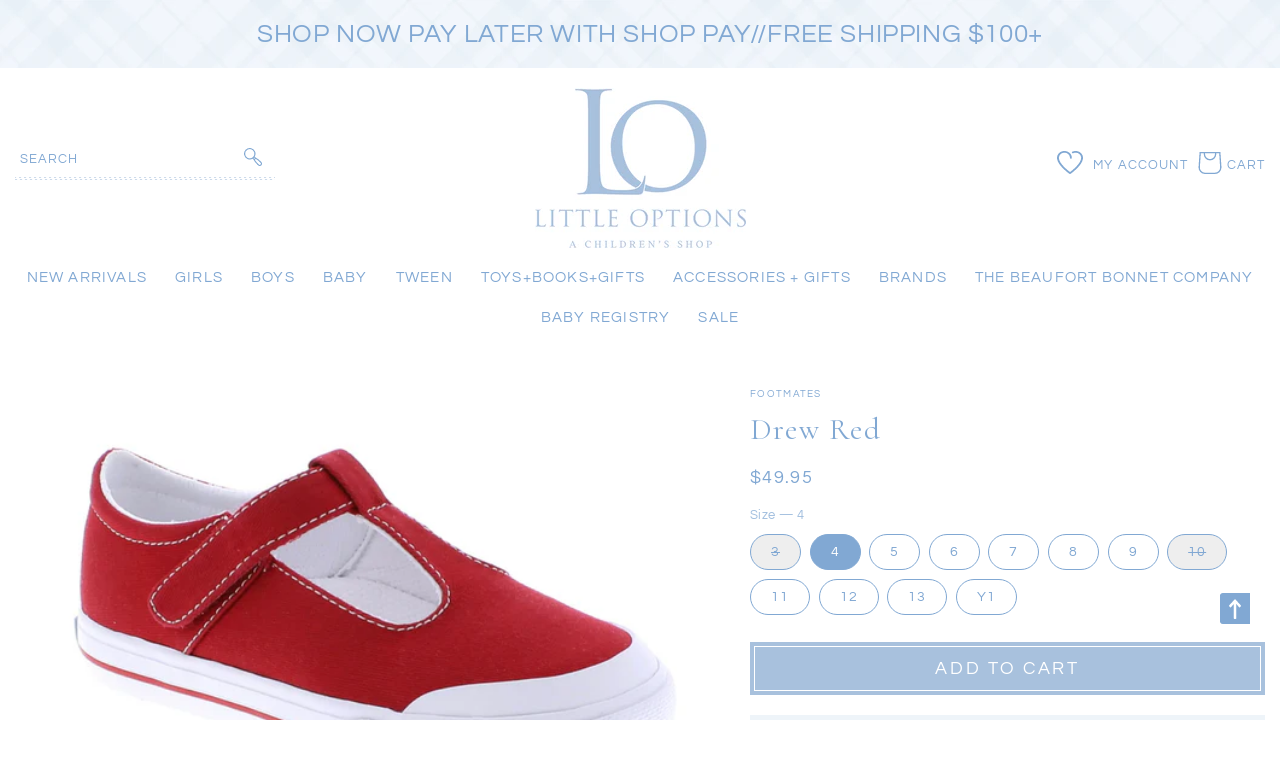

--- FILE ---
content_type: text/html; charset=utf-8
request_url: https://shoplittleoptions.com/products/drew-red
body_size: 34054
content:
<!doctype html>
<html class="no-js" lang="en">
  <head>
    <meta charset="utf-8">
    <meta http-equiv="X-UA-Compatible" content="IE=edge">
    <meta name="viewport" content="width=device-width,initial-scale=1">
    <meta name="theme-color" content="">
    <link rel="canonical" href="https://shoplittleoptions.com/products/drew-red">
    <link rel="preconnect" href="https://cdn.shopify.com" crossorigin>
   <meta name="facebook-domain-verification" content="ygklaxvk09us23pcj7dc6ovpgjr4zf" /><link rel="icon" type="image/png" href="//shoplittleoptions.com/cdn/shop/files/logo-footer_32x32.png?v=1642341682"><link rel="preconnect" href="https://fonts.shopifycdn.com" crossorigin><link rel="dns-prefetch" href="https://productreviews.shopifycdn.com">
  <link rel="dns-prefetch" href="https://ajax.googleapis.com">
  <link rel="preconnect" href="https://fonts.googleapis.com">
 <link rel="preconnect" href="https://fonts.gstatic.com" crossorigin>
    <title>
      Drew Red
 &ndash; Little Options Shop</title>

    
      <meta name="description" content="Custom Fit System – Removable, dual insoles in Medium and Wide provided for customized fitting. Roomy Toe Box – Allows tiny toes room to breathe and splay naturally during walking, enhancing balance and reducing rubbing, friction, and moisture. Arch Support – Shoe last and insole designed to provide proper arch support">
    

    

<meta property="og:site_name" content="Little Options Shop">
<meta property="og:url" content="https://shoplittleoptions.com/products/drew-red">
<meta property="og:title" content="Drew Red">
<meta property="og:type" content="product">
<meta property="og:description" content="Custom Fit System – Removable, dual insoles in Medium and Wide provided for customized fitting. Roomy Toe Box – Allows tiny toes room to breathe and splay naturally during walking, enhancing balance and reducing rubbing, friction, and moisture. Arch Support – Shoe last and insole designed to provide proper arch support"><meta property="og:image" content="http://shoplittleoptions.com/cdn/shop/products/image_bae70cbc-9293-4af4-a750-ad46c1adfab4.jpg?v=1668564819">
  <meta property="og:image:secure_url" content="https://shoplittleoptions.com/cdn/shop/products/image_bae70cbc-9293-4af4-a750-ad46c1adfab4.jpg?v=1668564819">
  <meta property="og:image:width" content="983">
  <meta property="og:image:height" content="636"><meta property="og:price:amount" content="49.95">
  <meta property="og:price:currency" content="USD"><meta name="twitter:card" content="summary_large_image">
<meta name="twitter:title" content="Drew Red">
<meta name="twitter:description" content="Custom Fit System – Removable, dual insoles in Medium and Wide provided for customized fitting. Roomy Toe Box – Allows tiny toes room to breathe and splay naturally during walking, enhancing balance and reducing rubbing, friction, and moisture. Arch Support – Shoe last and insole designed to provide proper arch support">

   <!-- CSS STYLES -->
<link href="https://fonts.googleapis.com/css2?family=Cormorant:ital,wght@0,400;0,600;1,400&display=swap" rel="stylesheet">  
    <link href="//shoplittleoptions.com/cdn/shop/t/2/assets/swiper.css?v=144456929027919539921642341729" rel="stylesheet" type="text/css" media="all" />        
    <link href="//shoplittleoptions.com/cdn/shop/t/2/assets/base.css?v=53710479243533502251642347291" rel="stylesheet" type="text/css" media="all" />
    <link href="//shoplittleoptions.com/cdn/shop/t/2/assets/custom.css?v=50974677412937534931738084619" rel="stylesheet" type="text/css" media="all" />

    <script>window.performance && window.performance.mark && window.performance.mark('shopify.content_for_header.start');</script><meta name="facebook-domain-verification" content="63dld3znu0a6y2h794exqz0d9h3xkb">
<meta id="shopify-digital-wallet" name="shopify-digital-wallet" content="/61568319702/digital_wallets/dialog">
<meta name="shopify-checkout-api-token" content="2ff74a900392b895739efb78655148ef">
<meta id="in-context-paypal-metadata" data-shop-id="61568319702" data-venmo-supported="false" data-environment="production" data-locale="en_US" data-paypal-v4="true" data-currency="USD">
<link rel="alternate" type="application/json+oembed" href="https://shoplittleoptions.com/products/drew-red.oembed">
<script async="async" src="/checkouts/internal/preloads.js?locale=en-US"></script>
<link rel="preconnect" href="https://shop.app" crossorigin="anonymous">
<script async="async" src="https://shop.app/checkouts/internal/preloads.js?locale=en-US&shop_id=61568319702" crossorigin="anonymous"></script>
<script id="apple-pay-shop-capabilities" type="application/json">{"shopId":61568319702,"countryCode":"US","currencyCode":"USD","merchantCapabilities":["supports3DS"],"merchantId":"gid:\/\/shopify\/Shop\/61568319702","merchantName":"Little Options Shop","requiredBillingContactFields":["postalAddress","email","phone"],"requiredShippingContactFields":["postalAddress","email","phone"],"shippingType":"shipping","supportedNetworks":["visa","masterCard","amex","discover","elo","jcb"],"total":{"type":"pending","label":"Little Options Shop","amount":"1.00"},"shopifyPaymentsEnabled":true,"supportsSubscriptions":true}</script>
<script id="shopify-features" type="application/json">{"accessToken":"2ff74a900392b895739efb78655148ef","betas":["rich-media-storefront-analytics"],"domain":"shoplittleoptions.com","predictiveSearch":true,"shopId":61568319702,"locale":"en"}</script>
<script>var Shopify = Shopify || {};
Shopify.shop = "little-options-shop.myshopify.com";
Shopify.locale = "en";
Shopify.currency = {"active":"USD","rate":"1.0"};
Shopify.country = "US";
Shopify.theme = {"name":"Custom Little Options","id":130310308054,"schema_name":"Custom Little Options","schema_version":"1.1","theme_store_id":null,"role":"main"};
Shopify.theme.handle = "null";
Shopify.theme.style = {"id":null,"handle":null};
Shopify.cdnHost = "shoplittleoptions.com/cdn";
Shopify.routes = Shopify.routes || {};
Shopify.routes.root = "/";</script>
<script type="module">!function(o){(o.Shopify=o.Shopify||{}).modules=!0}(window);</script>
<script>!function(o){function n(){var o=[];function n(){o.push(Array.prototype.slice.apply(arguments))}return n.q=o,n}var t=o.Shopify=o.Shopify||{};t.loadFeatures=n(),t.autoloadFeatures=n()}(window);</script>
<script>
  window.ShopifyPay = window.ShopifyPay || {};
  window.ShopifyPay.apiHost = "shop.app\/pay";
  window.ShopifyPay.redirectState = null;
</script>
<script id="shop-js-analytics" type="application/json">{"pageType":"product"}</script>
<script defer="defer" async type="module" src="//shoplittleoptions.com/cdn/shopifycloud/shop-js/modules/v2/client.init-shop-cart-sync_WVOgQShq.en.esm.js"></script>
<script defer="defer" async type="module" src="//shoplittleoptions.com/cdn/shopifycloud/shop-js/modules/v2/chunk.common_C_13GLB1.esm.js"></script>
<script defer="defer" async type="module" src="//shoplittleoptions.com/cdn/shopifycloud/shop-js/modules/v2/chunk.modal_CLfMGd0m.esm.js"></script>
<script type="module">
  await import("//shoplittleoptions.com/cdn/shopifycloud/shop-js/modules/v2/client.init-shop-cart-sync_WVOgQShq.en.esm.js");
await import("//shoplittleoptions.com/cdn/shopifycloud/shop-js/modules/v2/chunk.common_C_13GLB1.esm.js");
await import("//shoplittleoptions.com/cdn/shopifycloud/shop-js/modules/v2/chunk.modal_CLfMGd0m.esm.js");

  window.Shopify.SignInWithShop?.initShopCartSync?.({"fedCMEnabled":true,"windoidEnabled":true});

</script>
<script defer="defer" async type="module" src="//shoplittleoptions.com/cdn/shopifycloud/shop-js/modules/v2/client.payment-terms_BWmiNN46.en.esm.js"></script>
<script defer="defer" async type="module" src="//shoplittleoptions.com/cdn/shopifycloud/shop-js/modules/v2/chunk.common_C_13GLB1.esm.js"></script>
<script defer="defer" async type="module" src="//shoplittleoptions.com/cdn/shopifycloud/shop-js/modules/v2/chunk.modal_CLfMGd0m.esm.js"></script>
<script type="module">
  await import("//shoplittleoptions.com/cdn/shopifycloud/shop-js/modules/v2/client.payment-terms_BWmiNN46.en.esm.js");
await import("//shoplittleoptions.com/cdn/shopifycloud/shop-js/modules/v2/chunk.common_C_13GLB1.esm.js");
await import("//shoplittleoptions.com/cdn/shopifycloud/shop-js/modules/v2/chunk.modal_CLfMGd0m.esm.js");

  
</script>
<script>
  window.Shopify = window.Shopify || {};
  if (!window.Shopify.featureAssets) window.Shopify.featureAssets = {};
  window.Shopify.featureAssets['shop-js'] = {"shop-cart-sync":["modules/v2/client.shop-cart-sync_DuR37GeY.en.esm.js","modules/v2/chunk.common_C_13GLB1.esm.js","modules/v2/chunk.modal_CLfMGd0m.esm.js"],"init-fed-cm":["modules/v2/client.init-fed-cm_BucUoe6W.en.esm.js","modules/v2/chunk.common_C_13GLB1.esm.js","modules/v2/chunk.modal_CLfMGd0m.esm.js"],"shop-toast-manager":["modules/v2/client.shop-toast-manager_B0JfrpKj.en.esm.js","modules/v2/chunk.common_C_13GLB1.esm.js","modules/v2/chunk.modal_CLfMGd0m.esm.js"],"init-shop-cart-sync":["modules/v2/client.init-shop-cart-sync_WVOgQShq.en.esm.js","modules/v2/chunk.common_C_13GLB1.esm.js","modules/v2/chunk.modal_CLfMGd0m.esm.js"],"shop-button":["modules/v2/client.shop-button_B_U3bv27.en.esm.js","modules/v2/chunk.common_C_13GLB1.esm.js","modules/v2/chunk.modal_CLfMGd0m.esm.js"],"init-windoid":["modules/v2/client.init-windoid_DuP9q_di.en.esm.js","modules/v2/chunk.common_C_13GLB1.esm.js","modules/v2/chunk.modal_CLfMGd0m.esm.js"],"shop-cash-offers":["modules/v2/client.shop-cash-offers_BmULhtno.en.esm.js","modules/v2/chunk.common_C_13GLB1.esm.js","modules/v2/chunk.modal_CLfMGd0m.esm.js"],"pay-button":["modules/v2/client.pay-button_CrPSEbOK.en.esm.js","modules/v2/chunk.common_C_13GLB1.esm.js","modules/v2/chunk.modal_CLfMGd0m.esm.js"],"init-customer-accounts":["modules/v2/client.init-customer-accounts_jNk9cPYQ.en.esm.js","modules/v2/client.shop-login-button_DJ5ldayH.en.esm.js","modules/v2/chunk.common_C_13GLB1.esm.js","modules/v2/chunk.modal_CLfMGd0m.esm.js"],"avatar":["modules/v2/client.avatar_BTnouDA3.en.esm.js"],"checkout-modal":["modules/v2/client.checkout-modal_pBPyh9w8.en.esm.js","modules/v2/chunk.common_C_13GLB1.esm.js","modules/v2/chunk.modal_CLfMGd0m.esm.js"],"init-shop-for-new-customer-accounts":["modules/v2/client.init-shop-for-new-customer-accounts_BUoCy7a5.en.esm.js","modules/v2/client.shop-login-button_DJ5ldayH.en.esm.js","modules/v2/chunk.common_C_13GLB1.esm.js","modules/v2/chunk.modal_CLfMGd0m.esm.js"],"init-customer-accounts-sign-up":["modules/v2/client.init-customer-accounts-sign-up_CnczCz9H.en.esm.js","modules/v2/client.shop-login-button_DJ5ldayH.en.esm.js","modules/v2/chunk.common_C_13GLB1.esm.js","modules/v2/chunk.modal_CLfMGd0m.esm.js"],"init-shop-email-lookup-coordinator":["modules/v2/client.init-shop-email-lookup-coordinator_CzjY5t9o.en.esm.js","modules/v2/chunk.common_C_13GLB1.esm.js","modules/v2/chunk.modal_CLfMGd0m.esm.js"],"shop-follow-button":["modules/v2/client.shop-follow-button_CsYC63q7.en.esm.js","modules/v2/chunk.common_C_13GLB1.esm.js","modules/v2/chunk.modal_CLfMGd0m.esm.js"],"shop-login-button":["modules/v2/client.shop-login-button_DJ5ldayH.en.esm.js","modules/v2/chunk.common_C_13GLB1.esm.js","modules/v2/chunk.modal_CLfMGd0m.esm.js"],"shop-login":["modules/v2/client.shop-login_B9ccPdmx.en.esm.js","modules/v2/chunk.common_C_13GLB1.esm.js","modules/v2/chunk.modal_CLfMGd0m.esm.js"],"lead-capture":["modules/v2/client.lead-capture_D0K_KgYb.en.esm.js","modules/v2/chunk.common_C_13GLB1.esm.js","modules/v2/chunk.modal_CLfMGd0m.esm.js"],"payment-terms":["modules/v2/client.payment-terms_BWmiNN46.en.esm.js","modules/v2/chunk.common_C_13GLB1.esm.js","modules/v2/chunk.modal_CLfMGd0m.esm.js"]};
</script>
<script>(function() {
  var isLoaded = false;
  function asyncLoad() {
    if (isLoaded) return;
    isLoaded = true;
    var urls = ["https:\/\/instafeed.nfcube.com\/cdn\/68862488a91a512ae60cdc5504be7d64.js?shop=little-options-shop.myshopify.com"];
    for (var i = 0; i < urls.length; i++) {
      var s = document.createElement('script');
      s.type = 'text/javascript';
      s.async = true;
      s.src = urls[i];
      var x = document.getElementsByTagName('script')[0];
      x.parentNode.insertBefore(s, x);
    }
  };
  if(window.attachEvent) {
    window.attachEvent('onload', asyncLoad);
  } else {
    window.addEventListener('load', asyncLoad, false);
  }
})();</script>
<script id="__st">var __st={"a":61568319702,"offset":-18000,"reqid":"3377ef4e-ec3c-4026-94ea-bdcc45f8799e-1769646546","pageurl":"shoplittleoptions.com\/products\/drew-red","u":"549a480a2514","p":"product","rtyp":"product","rid":7926218490070};</script>
<script>window.ShopifyPaypalV4VisibilityTracking = true;</script>
<script id="captcha-bootstrap">!function(){'use strict';const t='contact',e='account',n='new_comment',o=[[t,t],['blogs',n],['comments',n],[t,'customer']],c=[[e,'customer_login'],[e,'guest_login'],[e,'recover_customer_password'],[e,'create_customer']],r=t=>t.map((([t,e])=>`form[action*='/${t}']:not([data-nocaptcha='true']) input[name='form_type'][value='${e}']`)).join(','),a=t=>()=>t?[...document.querySelectorAll(t)].map((t=>t.form)):[];function s(){const t=[...o],e=r(t);return a(e)}const i='password',u='form_key',d=['recaptcha-v3-token','g-recaptcha-response','h-captcha-response',i],f=()=>{try{return window.sessionStorage}catch{return}},m='__shopify_v',_=t=>t.elements[u];function p(t,e,n=!1){try{const o=window.sessionStorage,c=JSON.parse(o.getItem(e)),{data:r}=function(t){const{data:e,action:n}=t;return t[m]||n?{data:e,action:n}:{data:t,action:n}}(c);for(const[e,n]of Object.entries(r))t.elements[e]&&(t.elements[e].value=n);n&&o.removeItem(e)}catch(o){console.error('form repopulation failed',{error:o})}}const l='form_type',E='cptcha';function T(t){t.dataset[E]=!0}const w=window,h=w.document,L='Shopify',v='ce_forms',y='captcha';let A=!1;((t,e)=>{const n=(g='f06e6c50-85a8-45c8-87d0-21a2b65856fe',I='https://cdn.shopify.com/shopifycloud/storefront-forms-hcaptcha/ce_storefront_forms_captcha_hcaptcha.v1.5.2.iife.js',D={infoText:'Protected by hCaptcha',privacyText:'Privacy',termsText:'Terms'},(t,e,n)=>{const o=w[L][v],c=o.bindForm;if(c)return c(t,g,e,D).then(n);var r;o.q.push([[t,g,e,D],n]),r=I,A||(h.body.append(Object.assign(h.createElement('script'),{id:'captcha-provider',async:!0,src:r})),A=!0)});var g,I,D;w[L]=w[L]||{},w[L][v]=w[L][v]||{},w[L][v].q=[],w[L][y]=w[L][y]||{},w[L][y].protect=function(t,e){n(t,void 0,e),T(t)},Object.freeze(w[L][y]),function(t,e,n,w,h,L){const[v,y,A,g]=function(t,e,n){const i=e?o:[],u=t?c:[],d=[...i,...u],f=r(d),m=r(i),_=r(d.filter((([t,e])=>n.includes(e))));return[a(f),a(m),a(_),s()]}(w,h,L),I=t=>{const e=t.target;return e instanceof HTMLFormElement?e:e&&e.form},D=t=>v().includes(t);t.addEventListener('submit',(t=>{const e=I(t);if(!e)return;const n=D(e)&&!e.dataset.hcaptchaBound&&!e.dataset.recaptchaBound,o=_(e),c=g().includes(e)&&(!o||!o.value);(n||c)&&t.preventDefault(),c&&!n&&(function(t){try{if(!f())return;!function(t){const e=f();if(!e)return;const n=_(t);if(!n)return;const o=n.value;o&&e.removeItem(o)}(t);const e=Array.from(Array(32),(()=>Math.random().toString(36)[2])).join('');!function(t,e){_(t)||t.append(Object.assign(document.createElement('input'),{type:'hidden',name:u})),t.elements[u].value=e}(t,e),function(t,e){const n=f();if(!n)return;const o=[...t.querySelectorAll(`input[type='${i}']`)].map((({name:t})=>t)),c=[...d,...o],r={};for(const[a,s]of new FormData(t).entries())c.includes(a)||(r[a]=s);n.setItem(e,JSON.stringify({[m]:1,action:t.action,data:r}))}(t,e)}catch(e){console.error('failed to persist form',e)}}(e),e.submit())}));const S=(t,e)=>{t&&!t.dataset[E]&&(n(t,e.some((e=>e===t))),T(t))};for(const o of['focusin','change'])t.addEventListener(o,(t=>{const e=I(t);D(e)&&S(e,y())}));const B=e.get('form_key'),M=e.get(l),P=B&&M;t.addEventListener('DOMContentLoaded',(()=>{const t=y();if(P)for(const e of t)e.elements[l].value===M&&p(e,B);[...new Set([...A(),...v().filter((t=>'true'===t.dataset.shopifyCaptcha))])].forEach((e=>S(e,t)))}))}(h,new URLSearchParams(w.location.search),n,t,e,['guest_login'])})(!0,!0)}();</script>
<script integrity="sha256-4kQ18oKyAcykRKYeNunJcIwy7WH5gtpwJnB7kiuLZ1E=" data-source-attribution="shopify.loadfeatures" defer="defer" src="//shoplittleoptions.com/cdn/shopifycloud/storefront/assets/storefront/load_feature-a0a9edcb.js" crossorigin="anonymous"></script>
<script crossorigin="anonymous" defer="defer" src="//shoplittleoptions.com/cdn/shopifycloud/storefront/assets/shopify_pay/storefront-65b4c6d7.js?v=20250812"></script>
<script data-source-attribution="shopify.dynamic_checkout.dynamic.init">var Shopify=Shopify||{};Shopify.PaymentButton=Shopify.PaymentButton||{isStorefrontPortableWallets:!0,init:function(){window.Shopify.PaymentButton.init=function(){};var t=document.createElement("script");t.src="https://shoplittleoptions.com/cdn/shopifycloud/portable-wallets/latest/portable-wallets.en.js",t.type="module",document.head.appendChild(t)}};
</script>
<script data-source-attribution="shopify.dynamic_checkout.buyer_consent">
  function portableWalletsHideBuyerConsent(e){var t=document.getElementById("shopify-buyer-consent"),n=document.getElementById("shopify-subscription-policy-button");t&&n&&(t.classList.add("hidden"),t.setAttribute("aria-hidden","true"),n.removeEventListener("click",e))}function portableWalletsShowBuyerConsent(e){var t=document.getElementById("shopify-buyer-consent"),n=document.getElementById("shopify-subscription-policy-button");t&&n&&(t.classList.remove("hidden"),t.removeAttribute("aria-hidden"),n.addEventListener("click",e))}window.Shopify?.PaymentButton&&(window.Shopify.PaymentButton.hideBuyerConsent=portableWalletsHideBuyerConsent,window.Shopify.PaymentButton.showBuyerConsent=portableWalletsShowBuyerConsent);
</script>
<script data-source-attribution="shopify.dynamic_checkout.cart.bootstrap">document.addEventListener("DOMContentLoaded",(function(){function t(){return document.querySelector("shopify-accelerated-checkout-cart, shopify-accelerated-checkout")}if(t())Shopify.PaymentButton.init();else{new MutationObserver((function(e,n){t()&&(Shopify.PaymentButton.init(),n.disconnect())})).observe(document.body,{childList:!0,subtree:!0})}}));
</script>
<link id="shopify-accelerated-checkout-styles" rel="stylesheet" media="screen" href="https://shoplittleoptions.com/cdn/shopifycloud/portable-wallets/latest/accelerated-checkout-backwards-compat.css" crossorigin="anonymous">
<style id="shopify-accelerated-checkout-cart">
        #shopify-buyer-consent {
  margin-top: 1em;
  display: inline-block;
  width: 100%;
}

#shopify-buyer-consent.hidden {
  display: none;
}

#shopify-subscription-policy-button {
  background: none;
  border: none;
  padding: 0;
  text-decoration: underline;
  font-size: inherit;
  cursor: pointer;
}

#shopify-subscription-policy-button::before {
  box-shadow: none;
}

      </style>
<script id="sections-script" data-sections="main-product,product-recommendations,header,footer" defer="defer" src="//shoplittleoptions.com/cdn/shop/t/2/compiled_assets/scripts.js?v=6679"></script>
<script>window.performance && window.performance.mark && window.performance.mark('shopify.content_for_header.end');</script>


    <style data-shopify>
      @font-face {
  font-family: Questrial;
  font-weight: 400;
  font-style: normal;
  font-display: swap;
  src: url("//shoplittleoptions.com/cdn/fonts/questrial/questrial_n4.66abac5d8209a647b4bf8089b0451928ef144c07.woff2") format("woff2"),
       url("//shoplittleoptions.com/cdn/fonts/questrial/questrial_n4.e86c53e77682db9bf4b0ee2dd71f214dc16adda4.woff") format("woff");
}

      
      
      
      @font-face {
  font-family: Questrial;
  font-weight: 400;
  font-style: normal;
  font-display: swap;
  src: url("//shoplittleoptions.com/cdn/fonts/questrial/questrial_n4.66abac5d8209a647b4bf8089b0451928ef144c07.woff2") format("woff2"),
       url("//shoplittleoptions.com/cdn/fonts/questrial/questrial_n4.e86c53e77682db9bf4b0ee2dd71f214dc16adda4.woff") format("woff");
}


      :root {
        --font-body-family: Questrial, sans-serif;
        --font-body-style: normal;
        --font-body-weight: 400;

        --font-heading-family: Questrial, sans-serif;
        --font-heading-style: normal;
        --font-heading-weight: 400;

        --color-base-text: 129, 168, 211;
        --color-base-background-1: 255, 255, 255;
        --color-base-background-2: 238, 244, 249;
        --color-base-solid-button-labels: 255, 255, 255;
        --color-base-outline-button-labels: 168, 193, 221;
        --color-base-accent-1: 168, 193, 221;
        --color-base-accent-2: 129, 168, 211;
        --payment-terms-background-color: #ffffff;

        --gradient-base-background-1: #ffffff;
        --gradient-base-background-2: #eef4f9;
        --gradient-base-accent-1: #a8c1dd;
        --gradient-base-accent-2: #81a8d3;

        --page-width: 138rem;
        --page-width-margin: 0rem;
      }

      *,
      *::before,
      *::after {
        box-sizing: inherit;
      }

      html {
        box-sizing: border-box;
        font-size: 62.5%;
        height: 100%;
      }

      body {
        display: grid;
        grid-template-rows: auto auto 1fr auto;
        grid-template-columns: 100%;
        min-height: 100%;
        margin: 0;
        font-size: 1.5rem;
        letter-spacing: 0.06rem;
        line-height: 1.8;
        font-family: var(--font-body-family);
        font-style: var(--font-body-style);
        font-weight: var(--font-body-weight);
      }

      @media screen and (min-width: 750px) {
        body {
          font-size: 1.6rem;
        }
      }
    </style>
        <!-- Font / Search Stylesheets --><link rel="preload" as="font" href="//shoplittleoptions.com/cdn/fonts/questrial/questrial_n4.66abac5d8209a647b4bf8089b0451928ef144c07.woff2" type="font/woff2" crossorigin><link rel="preload" as="font" href="//shoplittleoptions.com/cdn/fonts/questrial/questrial_n4.66abac5d8209a647b4bf8089b0451928ef144c07.woff2" type="font/woff2" crossorigin><link rel="stylesheet" href="//shoplittleoptions.com/cdn/shop/t/2/assets/component-predictive-search.css?v=171342419786403665911642341708" media="print" onload="this.media='all'"><script src="//shoplittleoptions.com/cdn/shop/t/2/assets/global.js?v=93245743340744665251642341715" defer="defer"></script>
    <script src="//shoplittleoptions.com/cdn/shop/t/2/assets/main-df.js?v=18480331752119409271642341717"></script>

    <script>document.documentElement.className = document.documentElement.className.replace('no-js', 'js');</script>  
  <!-- BEGIN app block: shopify://apps/gift-reggie-gift-registry/blocks/app-embed-block/00fe746e-081c-46a2-a15d-bcbd6f41b0f0 --><script type="application/json" id="gift_reggie_data">
  {
    "storefrontAccessToken": "7f17f45cd7591a090103f7ccf71a8e27",
    "registryId": null,
    "registryAdmin": null,
    "customerId": null,
    

    "productId": 7926218490070,
    "rootUrl": "\/",
    "accountLoginUrl": "\/account\/login",
    "accountLoginReturnParam": "checkout_url=",
    "currentLanguage": null,

    "button_layout": "column",
    "button_order": "registry_wishlist",
    "button_alignment": "justify",
    "behavior_on_no_id": "disable",
    "wishlist_button_visibility": "everyone",
    "registry_button_visibility": "everyone",
    "registry_button_behavior": "ajax",
    "online_store_version": "2",
    "button_location_override": "",
    "button_location_override_position": "inside",

    "wishlist_button_appearance": "button",
    "registry_button_appearance": "button",
    "wishlist_button_classname": "",
    "registry_button_classname": "",
    "wishlist_button_image_not_present": null,
    "wishlist_button_image_is_present": null,
    "registry_button_image": null,

    "checkout_button_selector": "",

    "i18n": {
      "wishlist": {
        "idleAdd": "Add to Wishlist",
        "idleRemove": "Remove from Wishlist",
        "pending": "...",
        "successAdd": "Added to Wishlist",
        "successRemove": "Removed from Wishlist",
        "noVariant": "Add to Wishlist",
        "error": "Error"
      },
      "registry": {
        "idleAdd": "Add to Registry",
        "idleRemove": "Remove from Registry",
        "pending": "...",
        "successAdd": "Added to Registry",
        "successRemove": "Removed from Registry",
        "noVariant": "Add to Registry",
        "error": "Error"
      }
    }
  }
</script>
<style>
  :root {
    --gift-reggie-wishlist-button-background-color: #ffffff;
    --gift-reggie-wishlist-button-text-color: #333333;
    --gift-reggie-registry-button-background-color: #ffffff;
    --gift-reggie-registry-button-text-color: #333333;
  }
</style><style>
    
  </style>
<!-- END app block --><!-- BEGIN app block: shopify://apps/instafeed/blocks/head-block/c447db20-095d-4a10-9725-b5977662c9d5 --><link rel="preconnect" href="https://cdn.nfcube.com/">
<link rel="preconnect" href="https://scontent.cdninstagram.com/">






<!-- END app block --><script src="https://cdn.shopify.com/extensions/019be66f-5f17-77b2-bafa-5c201cf4bad9/gift-reggie-gift-registry-127/assets/app-embed-block.js" type="text/javascript" defer="defer"></script>
<link href="https://cdn.shopify.com/extensions/019be66f-5f17-77b2-bafa-5c201cf4bad9/gift-reggie-gift-registry-127/assets/app-embed-block.css" rel="stylesheet" type="text/css" media="all">
<link href="https://monorail-edge.shopifysvc.com" rel="dns-prefetch">
<script>(function(){if ("sendBeacon" in navigator && "performance" in window) {try {var session_token_from_headers = performance.getEntriesByType('navigation')[0].serverTiming.find(x => x.name == '_s').description;} catch {var session_token_from_headers = undefined;}var session_cookie_matches = document.cookie.match(/_shopify_s=([^;]*)/);var session_token_from_cookie = session_cookie_matches && session_cookie_matches.length === 2 ? session_cookie_matches[1] : "";var session_token = session_token_from_headers || session_token_from_cookie || "";function handle_abandonment_event(e) {var entries = performance.getEntries().filter(function(entry) {return /monorail-edge.shopifysvc.com/.test(entry.name);});if (!window.abandonment_tracked && entries.length === 0) {window.abandonment_tracked = true;var currentMs = Date.now();var navigation_start = performance.timing.navigationStart;var payload = {shop_id: 61568319702,url: window.location.href,navigation_start,duration: currentMs - navigation_start,session_token,page_type: "product"};window.navigator.sendBeacon("https://monorail-edge.shopifysvc.com/v1/produce", JSON.stringify({schema_id: "online_store_buyer_site_abandonment/1.1",payload: payload,metadata: {event_created_at_ms: currentMs,event_sent_at_ms: currentMs}}));}}window.addEventListener('pagehide', handle_abandonment_event);}}());</script>
<script id="web-pixels-manager-setup">(function e(e,d,r,n,o){if(void 0===o&&(o={}),!Boolean(null===(a=null===(i=window.Shopify)||void 0===i?void 0:i.analytics)||void 0===a?void 0:a.replayQueue)){var i,a;window.Shopify=window.Shopify||{};var t=window.Shopify;t.analytics=t.analytics||{};var s=t.analytics;s.replayQueue=[],s.publish=function(e,d,r){return s.replayQueue.push([e,d,r]),!0};try{self.performance.mark("wpm:start")}catch(e){}var l=function(){var e={modern:/Edge?\/(1{2}[4-9]|1[2-9]\d|[2-9]\d{2}|\d{4,})\.\d+(\.\d+|)|Firefox\/(1{2}[4-9]|1[2-9]\d|[2-9]\d{2}|\d{4,})\.\d+(\.\d+|)|Chrom(ium|e)\/(9{2}|\d{3,})\.\d+(\.\d+|)|(Maci|X1{2}).+ Version\/(15\.\d+|(1[6-9]|[2-9]\d|\d{3,})\.\d+)([,.]\d+|)( \(\w+\)|)( Mobile\/\w+|) Safari\/|Chrome.+OPR\/(9{2}|\d{3,})\.\d+\.\d+|(CPU[ +]OS|iPhone[ +]OS|CPU[ +]iPhone|CPU IPhone OS|CPU iPad OS)[ +]+(15[._]\d+|(1[6-9]|[2-9]\d|\d{3,})[._]\d+)([._]\d+|)|Android:?[ /-](13[3-9]|1[4-9]\d|[2-9]\d{2}|\d{4,})(\.\d+|)(\.\d+|)|Android.+Firefox\/(13[5-9]|1[4-9]\d|[2-9]\d{2}|\d{4,})\.\d+(\.\d+|)|Android.+Chrom(ium|e)\/(13[3-9]|1[4-9]\d|[2-9]\d{2}|\d{4,})\.\d+(\.\d+|)|SamsungBrowser\/([2-9]\d|\d{3,})\.\d+/,legacy:/Edge?\/(1[6-9]|[2-9]\d|\d{3,})\.\d+(\.\d+|)|Firefox\/(5[4-9]|[6-9]\d|\d{3,})\.\d+(\.\d+|)|Chrom(ium|e)\/(5[1-9]|[6-9]\d|\d{3,})\.\d+(\.\d+|)([\d.]+$|.*Safari\/(?![\d.]+ Edge\/[\d.]+$))|(Maci|X1{2}).+ Version\/(10\.\d+|(1[1-9]|[2-9]\d|\d{3,})\.\d+)([,.]\d+|)( \(\w+\)|)( Mobile\/\w+|) Safari\/|Chrome.+OPR\/(3[89]|[4-9]\d|\d{3,})\.\d+\.\d+|(CPU[ +]OS|iPhone[ +]OS|CPU[ +]iPhone|CPU IPhone OS|CPU iPad OS)[ +]+(10[._]\d+|(1[1-9]|[2-9]\d|\d{3,})[._]\d+)([._]\d+|)|Android:?[ /-](13[3-9]|1[4-9]\d|[2-9]\d{2}|\d{4,})(\.\d+|)(\.\d+|)|Mobile Safari.+OPR\/([89]\d|\d{3,})\.\d+\.\d+|Android.+Firefox\/(13[5-9]|1[4-9]\d|[2-9]\d{2}|\d{4,})\.\d+(\.\d+|)|Android.+Chrom(ium|e)\/(13[3-9]|1[4-9]\d|[2-9]\d{2}|\d{4,})\.\d+(\.\d+|)|Android.+(UC? ?Browser|UCWEB|U3)[ /]?(15\.([5-9]|\d{2,})|(1[6-9]|[2-9]\d|\d{3,})\.\d+)\.\d+|SamsungBrowser\/(5\.\d+|([6-9]|\d{2,})\.\d+)|Android.+MQ{2}Browser\/(14(\.(9|\d{2,})|)|(1[5-9]|[2-9]\d|\d{3,})(\.\d+|))(\.\d+|)|K[Aa][Ii]OS\/(3\.\d+|([4-9]|\d{2,})\.\d+)(\.\d+|)/},d=e.modern,r=e.legacy,n=navigator.userAgent;return n.match(d)?"modern":n.match(r)?"legacy":"unknown"}(),u="modern"===l?"modern":"legacy",c=(null!=n?n:{modern:"",legacy:""})[u],f=function(e){return[e.baseUrl,"/wpm","/b",e.hashVersion,"modern"===e.buildTarget?"m":"l",".js"].join("")}({baseUrl:d,hashVersion:r,buildTarget:u}),m=function(e){var d=e.version,r=e.bundleTarget,n=e.surface,o=e.pageUrl,i=e.monorailEndpoint;return{emit:function(e){var a=e.status,t=e.errorMsg,s=(new Date).getTime(),l=JSON.stringify({metadata:{event_sent_at_ms:s},events:[{schema_id:"web_pixels_manager_load/3.1",payload:{version:d,bundle_target:r,page_url:o,status:a,surface:n,error_msg:t},metadata:{event_created_at_ms:s}}]});if(!i)return console&&console.warn&&console.warn("[Web Pixels Manager] No Monorail endpoint provided, skipping logging."),!1;try{return self.navigator.sendBeacon.bind(self.navigator)(i,l)}catch(e){}var u=new XMLHttpRequest;try{return u.open("POST",i,!0),u.setRequestHeader("Content-Type","text/plain"),u.send(l),!0}catch(e){return console&&console.warn&&console.warn("[Web Pixels Manager] Got an unhandled error while logging to Monorail."),!1}}}}({version:r,bundleTarget:l,surface:e.surface,pageUrl:self.location.href,monorailEndpoint:e.monorailEndpoint});try{o.browserTarget=l,function(e){var d=e.src,r=e.async,n=void 0===r||r,o=e.onload,i=e.onerror,a=e.sri,t=e.scriptDataAttributes,s=void 0===t?{}:t,l=document.createElement("script"),u=document.querySelector("head"),c=document.querySelector("body");if(l.async=n,l.src=d,a&&(l.integrity=a,l.crossOrigin="anonymous"),s)for(var f in s)if(Object.prototype.hasOwnProperty.call(s,f))try{l.dataset[f]=s[f]}catch(e){}if(o&&l.addEventListener("load",o),i&&l.addEventListener("error",i),u)u.appendChild(l);else{if(!c)throw new Error("Did not find a head or body element to append the script");c.appendChild(l)}}({src:f,async:!0,onload:function(){if(!function(){var e,d;return Boolean(null===(d=null===(e=window.Shopify)||void 0===e?void 0:e.analytics)||void 0===d?void 0:d.initialized)}()){var d=window.webPixelsManager.init(e)||void 0;if(d){var r=window.Shopify.analytics;r.replayQueue.forEach((function(e){var r=e[0],n=e[1],o=e[2];d.publishCustomEvent(r,n,o)})),r.replayQueue=[],r.publish=d.publishCustomEvent,r.visitor=d.visitor,r.initialized=!0}}},onerror:function(){return m.emit({status:"failed",errorMsg:"".concat(f," has failed to load")})},sri:function(e){var d=/^sha384-[A-Za-z0-9+/=]+$/;return"string"==typeof e&&d.test(e)}(c)?c:"",scriptDataAttributes:o}),m.emit({status:"loading"})}catch(e){m.emit({status:"failed",errorMsg:(null==e?void 0:e.message)||"Unknown error"})}}})({shopId: 61568319702,storefrontBaseUrl: "https://shoplittleoptions.com",extensionsBaseUrl: "https://extensions.shopifycdn.com/cdn/shopifycloud/web-pixels-manager",monorailEndpoint: "https://monorail-edge.shopifysvc.com/unstable/produce_batch",surface: "storefront-renderer",enabledBetaFlags: ["2dca8a86"],webPixelsConfigList: [{"id":"117702870","configuration":"{\"pixel_id\":\"1215944519158523\",\"pixel_type\":\"facebook_pixel\",\"metaapp_system_user_token\":\"-\"}","eventPayloadVersion":"v1","runtimeContext":"OPEN","scriptVersion":"ca16bc87fe92b6042fbaa3acc2fbdaa6","type":"APP","apiClientId":2329312,"privacyPurposes":["ANALYTICS","MARKETING","SALE_OF_DATA"],"dataSharingAdjustments":{"protectedCustomerApprovalScopes":["read_customer_address","read_customer_email","read_customer_name","read_customer_personal_data","read_customer_phone"]}},{"id":"shopify-app-pixel","configuration":"{}","eventPayloadVersion":"v1","runtimeContext":"STRICT","scriptVersion":"0450","apiClientId":"shopify-pixel","type":"APP","privacyPurposes":["ANALYTICS","MARKETING"]},{"id":"shopify-custom-pixel","eventPayloadVersion":"v1","runtimeContext":"LAX","scriptVersion":"0450","apiClientId":"shopify-pixel","type":"CUSTOM","privacyPurposes":["ANALYTICS","MARKETING"]}],isMerchantRequest: false,initData: {"shop":{"name":"Little Options Shop","paymentSettings":{"currencyCode":"USD"},"myshopifyDomain":"little-options-shop.myshopify.com","countryCode":"US","storefrontUrl":"https:\/\/shoplittleoptions.com"},"customer":null,"cart":null,"checkout":null,"productVariants":[{"price":{"amount":49.95,"currencyCode":"USD"},"product":{"title":"Drew Red","vendor":"Footmates","id":"7926218490070","untranslatedTitle":"Drew Red","url":"\/products\/drew-red","type":""},"id":"43809722728662","image":{"src":"\/\/shoplittleoptions.com\/cdn\/shop\/products\/image_bae70cbc-9293-4af4-a750-ad46c1adfab4.jpg?v=1668564819"},"sku":"","title":"3","untranslatedTitle":"3"},{"price":{"amount":49.95,"currencyCode":"USD"},"product":{"title":"Drew Red","vendor":"Footmates","id":"7926218490070","untranslatedTitle":"Drew Red","url":"\/products\/drew-red","type":""},"id":"43809722761430","image":{"src":"\/\/shoplittleoptions.com\/cdn\/shop\/products\/image_bae70cbc-9293-4af4-a750-ad46c1adfab4.jpg?v=1668564819"},"sku":"","title":"4","untranslatedTitle":"4"},{"price":{"amount":49.95,"currencyCode":"USD"},"product":{"title":"Drew Red","vendor":"Footmates","id":"7926218490070","untranslatedTitle":"Drew Red","url":"\/products\/drew-red","type":""},"id":"43809722794198","image":{"src":"\/\/shoplittleoptions.com\/cdn\/shop\/products\/image_bae70cbc-9293-4af4-a750-ad46c1adfab4.jpg?v=1668564819"},"sku":"","title":"5","untranslatedTitle":"5"},{"price":{"amount":49.95,"currencyCode":"USD"},"product":{"title":"Drew Red","vendor":"Footmates","id":"7926218490070","untranslatedTitle":"Drew Red","url":"\/products\/drew-red","type":""},"id":"43809722826966","image":{"src":"\/\/shoplittleoptions.com\/cdn\/shop\/products\/image_bae70cbc-9293-4af4-a750-ad46c1adfab4.jpg?v=1668564819"},"sku":"","title":"6","untranslatedTitle":"6"},{"price":{"amount":49.95,"currencyCode":"USD"},"product":{"title":"Drew Red","vendor":"Footmates","id":"7926218490070","untranslatedTitle":"Drew Red","url":"\/products\/drew-red","type":""},"id":"43809722859734","image":{"src":"\/\/shoplittleoptions.com\/cdn\/shop\/products\/image_bae70cbc-9293-4af4-a750-ad46c1adfab4.jpg?v=1668564819"},"sku":"","title":"7","untranslatedTitle":"7"},{"price":{"amount":49.95,"currencyCode":"USD"},"product":{"title":"Drew Red","vendor":"Footmates","id":"7926218490070","untranslatedTitle":"Drew Red","url":"\/products\/drew-red","type":""},"id":"43809722892502","image":{"src":"\/\/shoplittleoptions.com\/cdn\/shop\/products\/image_bae70cbc-9293-4af4-a750-ad46c1adfab4.jpg?v=1668564819"},"sku":"","title":"8","untranslatedTitle":"8"},{"price":{"amount":49.95,"currencyCode":"USD"},"product":{"title":"Drew Red","vendor":"Footmates","id":"7926218490070","untranslatedTitle":"Drew Red","url":"\/products\/drew-red","type":""},"id":"43809722925270","image":{"src":"\/\/shoplittleoptions.com\/cdn\/shop\/products\/image_bae70cbc-9293-4af4-a750-ad46c1adfab4.jpg?v=1668564819"},"sku":"","title":"9","untranslatedTitle":"9"},{"price":{"amount":49.95,"currencyCode":"USD"},"product":{"title":"Drew Red","vendor":"Footmates","id":"7926218490070","untranslatedTitle":"Drew Red","url":"\/products\/drew-red","type":""},"id":"43809722958038","image":{"src":"\/\/shoplittleoptions.com\/cdn\/shop\/products\/image_bae70cbc-9293-4af4-a750-ad46c1adfab4.jpg?v=1668564819"},"sku":"","title":"10","untranslatedTitle":"10"},{"price":{"amount":49.95,"currencyCode":"USD"},"product":{"title":"Drew Red","vendor":"Footmates","id":"7926218490070","untranslatedTitle":"Drew Red","url":"\/products\/drew-red","type":""},"id":"43809722990806","image":{"src":"\/\/shoplittleoptions.com\/cdn\/shop\/products\/image_bae70cbc-9293-4af4-a750-ad46c1adfab4.jpg?v=1668564819"},"sku":"","title":"11","untranslatedTitle":"11"},{"price":{"amount":49.95,"currencyCode":"USD"},"product":{"title":"Drew Red","vendor":"Footmates","id":"7926218490070","untranslatedTitle":"Drew Red","url":"\/products\/drew-red","type":""},"id":"43809723023574","image":{"src":"\/\/shoplittleoptions.com\/cdn\/shop\/products\/image_bae70cbc-9293-4af4-a750-ad46c1adfab4.jpg?v=1668564819"},"sku":"","title":"12","untranslatedTitle":"12"},{"price":{"amount":49.95,"currencyCode":"USD"},"product":{"title":"Drew Red","vendor":"Footmates","id":"7926218490070","untranslatedTitle":"Drew Red","url":"\/products\/drew-red","type":""},"id":"43809723056342","image":{"src":"\/\/shoplittleoptions.com\/cdn\/shop\/products\/image_bae70cbc-9293-4af4-a750-ad46c1adfab4.jpg?v=1668564819"},"sku":"","title":"13","untranslatedTitle":"13"},{"price":{"amount":49.95,"currencyCode":"USD"},"product":{"title":"Drew Red","vendor":"Footmates","id":"7926218490070","untranslatedTitle":"Drew Red","url":"\/products\/drew-red","type":""},"id":"43809723089110","image":{"src":"\/\/shoplittleoptions.com\/cdn\/shop\/products\/image_bae70cbc-9293-4af4-a750-ad46c1adfab4.jpg?v=1668564819"},"sku":"","title":"Y1","untranslatedTitle":"Y1"}],"purchasingCompany":null},},"https://shoplittleoptions.com/cdn","1d2a099fw23dfb22ep557258f5m7a2edbae",{"modern":"","legacy":""},{"shopId":"61568319702","storefrontBaseUrl":"https:\/\/shoplittleoptions.com","extensionBaseUrl":"https:\/\/extensions.shopifycdn.com\/cdn\/shopifycloud\/web-pixels-manager","surface":"storefront-renderer","enabledBetaFlags":"[\"2dca8a86\"]","isMerchantRequest":"false","hashVersion":"1d2a099fw23dfb22ep557258f5m7a2edbae","publish":"custom","events":"[[\"page_viewed\",{}],[\"product_viewed\",{\"productVariant\":{\"price\":{\"amount\":49.95,\"currencyCode\":\"USD\"},\"product\":{\"title\":\"Drew Red\",\"vendor\":\"Footmates\",\"id\":\"7926218490070\",\"untranslatedTitle\":\"Drew Red\",\"url\":\"\/products\/drew-red\",\"type\":\"\"},\"id\":\"43809722761430\",\"image\":{\"src\":\"\/\/shoplittleoptions.com\/cdn\/shop\/products\/image_bae70cbc-9293-4af4-a750-ad46c1adfab4.jpg?v=1668564819\"},\"sku\":\"\",\"title\":\"4\",\"untranslatedTitle\":\"4\"}}]]"});</script><script>
  window.ShopifyAnalytics = window.ShopifyAnalytics || {};
  window.ShopifyAnalytics.meta = window.ShopifyAnalytics.meta || {};
  window.ShopifyAnalytics.meta.currency = 'USD';
  var meta = {"product":{"id":7926218490070,"gid":"gid:\/\/shopify\/Product\/7926218490070","vendor":"Footmates","type":"","handle":"drew-red","variants":[{"id":43809722728662,"price":4995,"name":"Drew Red - 3","public_title":"3","sku":""},{"id":43809722761430,"price":4995,"name":"Drew Red - 4","public_title":"4","sku":""},{"id":43809722794198,"price":4995,"name":"Drew Red - 5","public_title":"5","sku":""},{"id":43809722826966,"price":4995,"name":"Drew Red - 6","public_title":"6","sku":""},{"id":43809722859734,"price":4995,"name":"Drew Red - 7","public_title":"7","sku":""},{"id":43809722892502,"price":4995,"name":"Drew Red - 8","public_title":"8","sku":""},{"id":43809722925270,"price":4995,"name":"Drew Red - 9","public_title":"9","sku":""},{"id":43809722958038,"price":4995,"name":"Drew Red - 10","public_title":"10","sku":""},{"id":43809722990806,"price":4995,"name":"Drew Red - 11","public_title":"11","sku":""},{"id":43809723023574,"price":4995,"name":"Drew Red - 12","public_title":"12","sku":""},{"id":43809723056342,"price":4995,"name":"Drew Red - 13","public_title":"13","sku":""},{"id":43809723089110,"price":4995,"name":"Drew Red - Y1","public_title":"Y1","sku":""}],"remote":false},"page":{"pageType":"product","resourceType":"product","resourceId":7926218490070,"requestId":"3377ef4e-ec3c-4026-94ea-bdcc45f8799e-1769646546"}};
  for (var attr in meta) {
    window.ShopifyAnalytics.meta[attr] = meta[attr];
  }
</script>
<script class="analytics">
  (function () {
    var customDocumentWrite = function(content) {
      var jquery = null;

      if (window.jQuery) {
        jquery = window.jQuery;
      } else if (window.Checkout && window.Checkout.$) {
        jquery = window.Checkout.$;
      }

      if (jquery) {
        jquery('body').append(content);
      }
    };

    var hasLoggedConversion = function(token) {
      if (token) {
        return document.cookie.indexOf('loggedConversion=' + token) !== -1;
      }
      return false;
    }

    var setCookieIfConversion = function(token) {
      if (token) {
        var twoMonthsFromNow = new Date(Date.now());
        twoMonthsFromNow.setMonth(twoMonthsFromNow.getMonth() + 2);

        document.cookie = 'loggedConversion=' + token + '; expires=' + twoMonthsFromNow;
      }
    }

    var trekkie = window.ShopifyAnalytics.lib = window.trekkie = window.trekkie || [];
    if (trekkie.integrations) {
      return;
    }
    trekkie.methods = [
      'identify',
      'page',
      'ready',
      'track',
      'trackForm',
      'trackLink'
    ];
    trekkie.factory = function(method) {
      return function() {
        var args = Array.prototype.slice.call(arguments);
        args.unshift(method);
        trekkie.push(args);
        return trekkie;
      };
    };
    for (var i = 0; i < trekkie.methods.length; i++) {
      var key = trekkie.methods[i];
      trekkie[key] = trekkie.factory(key);
    }
    trekkie.load = function(config) {
      trekkie.config = config || {};
      trekkie.config.initialDocumentCookie = document.cookie;
      var first = document.getElementsByTagName('script')[0];
      var script = document.createElement('script');
      script.type = 'text/javascript';
      script.onerror = function(e) {
        var scriptFallback = document.createElement('script');
        scriptFallback.type = 'text/javascript';
        scriptFallback.onerror = function(error) {
                var Monorail = {
      produce: function produce(monorailDomain, schemaId, payload) {
        var currentMs = new Date().getTime();
        var event = {
          schema_id: schemaId,
          payload: payload,
          metadata: {
            event_created_at_ms: currentMs,
            event_sent_at_ms: currentMs
          }
        };
        return Monorail.sendRequest("https://" + monorailDomain + "/v1/produce", JSON.stringify(event));
      },
      sendRequest: function sendRequest(endpointUrl, payload) {
        // Try the sendBeacon API
        if (window && window.navigator && typeof window.navigator.sendBeacon === 'function' && typeof window.Blob === 'function' && !Monorail.isIos12()) {
          var blobData = new window.Blob([payload], {
            type: 'text/plain'
          });

          if (window.navigator.sendBeacon(endpointUrl, blobData)) {
            return true;
          } // sendBeacon was not successful

        } // XHR beacon

        var xhr = new XMLHttpRequest();

        try {
          xhr.open('POST', endpointUrl);
          xhr.setRequestHeader('Content-Type', 'text/plain');
          xhr.send(payload);
        } catch (e) {
          console.log(e);
        }

        return false;
      },
      isIos12: function isIos12() {
        return window.navigator.userAgent.lastIndexOf('iPhone; CPU iPhone OS 12_') !== -1 || window.navigator.userAgent.lastIndexOf('iPad; CPU OS 12_') !== -1;
      }
    };
    Monorail.produce('monorail-edge.shopifysvc.com',
      'trekkie_storefront_load_errors/1.1',
      {shop_id: 61568319702,
      theme_id: 130310308054,
      app_name: "storefront",
      context_url: window.location.href,
      source_url: "//shoplittleoptions.com/cdn/s/trekkie.storefront.a804e9514e4efded663580eddd6991fcc12b5451.min.js"});

        };
        scriptFallback.async = true;
        scriptFallback.src = '//shoplittleoptions.com/cdn/s/trekkie.storefront.a804e9514e4efded663580eddd6991fcc12b5451.min.js';
        first.parentNode.insertBefore(scriptFallback, first);
      };
      script.async = true;
      script.src = '//shoplittleoptions.com/cdn/s/trekkie.storefront.a804e9514e4efded663580eddd6991fcc12b5451.min.js';
      first.parentNode.insertBefore(script, first);
    };
    trekkie.load(
      {"Trekkie":{"appName":"storefront","development":false,"defaultAttributes":{"shopId":61568319702,"isMerchantRequest":null,"themeId":130310308054,"themeCityHash":"3112138988061298212","contentLanguage":"en","currency":"USD","eventMetadataId":"ed5e1e91-3e6a-4d81-8282-7c927f5a0a09"},"isServerSideCookieWritingEnabled":true,"monorailRegion":"shop_domain","enabledBetaFlags":["65f19447","b5387b81"]},"Session Attribution":{},"S2S":{"facebookCapiEnabled":true,"source":"trekkie-storefront-renderer","apiClientId":580111}}
    );

    var loaded = false;
    trekkie.ready(function() {
      if (loaded) return;
      loaded = true;

      window.ShopifyAnalytics.lib = window.trekkie;

      var originalDocumentWrite = document.write;
      document.write = customDocumentWrite;
      try { window.ShopifyAnalytics.merchantGoogleAnalytics.call(this); } catch(error) {};
      document.write = originalDocumentWrite;

      window.ShopifyAnalytics.lib.page(null,{"pageType":"product","resourceType":"product","resourceId":7926218490070,"requestId":"3377ef4e-ec3c-4026-94ea-bdcc45f8799e-1769646546","shopifyEmitted":true});

      var match = window.location.pathname.match(/checkouts\/(.+)\/(thank_you|post_purchase)/)
      var token = match? match[1]: undefined;
      if (!hasLoggedConversion(token)) {
        setCookieIfConversion(token);
        window.ShopifyAnalytics.lib.track("Viewed Product",{"currency":"USD","variantId":43809722728662,"productId":7926218490070,"productGid":"gid:\/\/shopify\/Product\/7926218490070","name":"Drew Red - 3","price":"49.95","sku":"","brand":"Footmates","variant":"3","category":"","nonInteraction":true,"remote":false},undefined,undefined,{"shopifyEmitted":true});
      window.ShopifyAnalytics.lib.track("monorail:\/\/trekkie_storefront_viewed_product\/1.1",{"currency":"USD","variantId":43809722728662,"productId":7926218490070,"productGid":"gid:\/\/shopify\/Product\/7926218490070","name":"Drew Red - 3","price":"49.95","sku":"","brand":"Footmates","variant":"3","category":"","nonInteraction":true,"remote":false,"referer":"https:\/\/shoplittleoptions.com\/products\/drew-red"});
      }
    });


        var eventsListenerScript = document.createElement('script');
        eventsListenerScript.async = true;
        eventsListenerScript.src = "//shoplittleoptions.com/cdn/shopifycloud/storefront/assets/shop_events_listener-3da45d37.js";
        document.getElementsByTagName('head')[0].appendChild(eventsListenerScript);

})();</script>
<script
  defer
  src="https://shoplittleoptions.com/cdn/shopifycloud/perf-kit/shopify-perf-kit-3.1.0.min.js"
  data-application="storefront-renderer"
  data-shop-id="61568319702"
  data-render-region="gcp-us-east1"
  data-page-type="product"
  data-theme-instance-id="130310308054"
  data-theme-name="Custom Little Options"
  data-theme-version="1.1"
  data-monorail-region="shop_domain"
  data-resource-timing-sampling-rate="10"
  data-shs="true"
  data-shs-beacon="true"
  data-shs-export-with-fetch="true"
  data-shs-logs-sample-rate="1"
  data-shs-beacon-endpoint="https://shoplittleoptions.com/api/collect"
></script>
</head>

  <body class="gradient">
      
    <a class="skip-to-content-link button visually-hidden" href="#MainContent">
      Skip to content
    </a>

    <div id="shopify-section-announcement-bar" class="shopify-section"> <div id="section-announcement-bar" class="announcement-wrap swiper">
 <div class="announce-inner swiper-wrapper"><div class="announcement-message swiper-slide"><a href="/collections/patriotic">Shop Now PAY LATER with Shop Pay//FREE SHIPPING $100+
</a></div></div>
</div><style>
 .announcement-wrap {
  font-size: 26px;
  position:relative;
  text-align:center;  
  padding:0.8em 0;
  background-color:#eef4f9; 
  }

.announce-inner{
  position:relative;
  line-height:1em;
  text-align:center;}

.announcement-message{
  text-transform:uppercase;
  letter-spacing:0.15em;
  color:#81a8d3;
  text-align:center;
  padding:0 10px;
}
.announcement-message a {
 color:#81a8d3;
   padding:0;
  margin:0;
  line-height:1em;
  }
.announcement-message a:hover{
  color:#6399cb;
  padding:0;
  margin:0;
  line-height:1em;
}

</style>
</div>
    <div id="shopify-section-header" class="shopify-section"><link rel="stylesheet" href="//shoplittleoptions.com/cdn/shop/t/2/assets/component-list-menu.css?v=81102690223988639061642341704" media="print" onload="this.media='all'">
<link rel="stylesheet" href="//shoplittleoptions.com/cdn/shop/t/2/assets/component-menu-drawer.css?v=92497773009546022991642341706" media="print" onload="this.media='all'">
<link rel="stylesheet" href="//shoplittleoptions.com/cdn/shop/t/2/assets/component-cart-notification.css?v=154869788040966572731642341701" media="print" onload="this.media='all'"><link rel="stylesheet" href="//shoplittleoptions.com/cdn/shop/t/2/assets/component-loading-overlay.css?v=167310470843593579841642341705" media="print" onload="this.media='all'"><noscript><link href="//shoplittleoptions.com/cdn/shop/t/2/assets/component-list-menu.css?v=81102690223988639061642341704" rel="stylesheet" type="text/css" media="all" /></noscript>
<noscript><link href="//shoplittleoptions.com/cdn/shop/t/2/assets/component-menu-drawer.css?v=92497773009546022991642341706" rel="stylesheet" type="text/css" media="all" /></noscript>
<noscript><link href="//shoplittleoptions.com/cdn/shop/t/2/assets/component-cart-notification.css?v=154869788040966572731642341701" rel="stylesheet" type="text/css" media="all" /></noscript>

<style>
  header-drawer {
    justify-self: start;
    margin-left: -1.2rem;
  }

  @media screen and (min-width: 990px) {
    header-drawer {
      display: none;
    }
  }
  
 .header-wrapper.header-wrapper--border-bottom{
  border-bottom: 0.1rem solid #ffffff;
   opacity:1;
}
  
  a.header__heading-link, h1.header__heading a.header__heading-link {
  padding:20px 0 10px;
  }
  
  @media (max-width:989px) {
  a.header__heading-link, h1.header__heading a.header__heading-link {
  padding:10px  0;
  }
 
  }
  @media (max-width:480px) {
  a.header__heading-link, h1.header__heading a.header__heading-link {
  padding:5px  0;
  }
   a.header__heading-link img {
    max-height:75px; 
   }
  }
  .menu-drawer-container {
    display: flex;
  }
  .list-menu {
    list-style: none;
    padding: 0;
    margin: 0;
  }

  .list-menu--inline {
    display: inline-flex;
    flex-wrap: wrap;
  }

  summary.list-menu__item {
    padding-right: 2.7rem;
  }

  .list-menu__item {
    display: flex;
    align-items: center;
    line-height: 1.3;
  }

  .list-menu__item--link {
    text-decoration: none;
    padding-bottom: 1rem;
    padding-top: 1rem;
    line-height: 1.8;
  }
  @media screen and (min-width: 750px) {
    .list-menu__item--link {
      padding-bottom: 0.5rem;
      padding-top: 0.5rem;
    }
  }
</style>

<script src="//shoplittleoptions.com/cdn/shop/t/2/assets/details-disclosure.js?v=118626640824924522881642341711" defer="defer"></script>
<script src="//shoplittleoptions.com/cdn/shop/t/2/assets/details-modal.js?v=4511761896672669691642341712" defer="defer"></script>
<script src="//shoplittleoptions.com/cdn/shop/t/2/assets/cart-notification.js?v=18770815536247936311642341698" defer="defer"></script>

<svg xmlns="http://www.w3.org/2000/svg" class="hidden">
  <symbol id="icon-search" viewbox="0 0 22 22">
<path d="M21.32,17.35c-.22-.27-.47-.52-.71-.77s-.3-.3-.46-.48a22.76,22.76,0,0,0-5.59-4.27h0l-1.4-1.41a7,7,0,1,0-2.73,2.73l1.5,1.5a21.48,21.48,0,0,0,4.21,5.49c.42.41.81.81,1.22,1.15a2.74,2.74,0,0,0,1.84.71,2.82,2.82,0,0,0,2.14-4.65ZM1.37,7a5.64,5.64,0,1,1,10.32,3.14h0v0a5.57,5.57,0,0,1-.62.76L11,11l-.07.08-.21.18c-.09.08-.19.17-.3.25l-.07.05-.22.16h0A5.63,5.63,0,0,1,1.37,7Zm10.36,5.17.27-.25c.11-.11.23-.23.34-.36l.92.91-.78.78-.92-.92Zm8.47,8a1.41,1.41,0,0,1-2,.06c-.38-.32-.74-.68-1.16-1.1a21.14,21.14,0,0,1-3.77-4.77l1.09-1.09a22.68,22.68,0,0,1,4.75,3.76l.48.5c.23.23.45.45.65.69A1.43,1.43,0,0,1,20.2,20.19Z"/>
  </symbol>

  <symbol id="icon-close" class="icon icon-close" viewBox="0 0 18 17">
    <path d="M.865 15.978a.5.5 0 00.707.707l7.433-7.431 7.579 7.282a.501.501 0 00.846-.37.5.5 0 00-.153-.351L9.712 8.546l7.417-7.416a.5.5 0 10-.707-.708L8.991 7.853 1.413.573a.5.5 0 10-.693.72l7.563 7.268-7.418 7.417z" fill="currentColor">
  </symbol>
</svg>
<div class="header-wrapper color-background-1 gradient">
  <header class="header header--top-center container header--has-menu"><header-drawer data-breakpoint="tablet">
        <details class="menu-drawer-container">
          <summary class="header__icon header__icon--menu header__icon--summary link focus-inset" aria-label="Menu">
            <span>     
 <svg class="icon icon-hamburger" data-name="Layer 1" xmlns="http://www.w3.org/2000/svg" viewBox="0 0 40 22"><rect  width="40" height="1.93"/><rect y="8" width="40" height="1.93"/><rect  y="16.1" width="40" height="1.93"/></svg>
        
<svg xmlns="http://www.w3.org/2000/svg" aria-hidden="true" focusable="false" role="presentation" class="icon icon-close" fill="none" viewBox="0 0 18 17">
  <path d="M.865 15.978a.5.5 0 00.707.707l7.433-7.431 7.579 7.282a.501.501 0 00.846-.37.5.5 0 00-.153-.351L9.712 8.546l7.417-7.416a.5.5 0 10-.707-.708L8.991 7.853 1.413.573a.5.5 0 10-.693.72l7.563 7.268-7.418 7.417z" fill="currentColor">
</svg></span>
          </summary>
          <div id="menu-drawer" class="menu-drawer motion-reduce" tabindex="-1">
            <div class="menu-drawer__inner-container">       
              <div class="menu-drawer__navigation-container">
                <nav class="menu-drawer__navigation">                
                  <ul class="menu-drawer__menu list-menu" role="list"><li><a href="/collections/new-arrivals" class="menu-drawer__menu-item list-menu__item link link--text focus-inset">
                            New Arrivals
                          </a></li><li><details>
                            <summary class="menu-drawer__menu-item list-menu__item link link--text focus-inset">
                              Girls <svg viewBox="0 0 14 10" fill="none" aria-hidden="true" focusable="false" role="presentation" class="icon icon-arrow" xmlns="http://www.w3.org/2000/svg">
  <path fill-rule="evenodd" clip-rule="evenodd" d="M8.537.808a.5.5 0 01.817-.162l4 4a.5.5 0 010 .708l-4 4a.5.5 0 11-.708-.708L11.793 5.5H1a.5.5 0 010-1h10.793L8.646 1.354a.5.5 0 01-.109-.546z" fill="currentColor">
</svg><svg aria-hidden="true" focusable="false" role="presentation" class="icon icon-caret" viewBox="0 0 10 6">
  <path fill-rule="evenodd" clip-rule="evenodd" d="M9.354.646a.5.5 0 00-.708 0L5 4.293 1.354.646a.5.5 0 00-.708.708l4 4a.5.5 0 00.708 0l4-4a.5.5 0 000-.708z" fill="currentColor">
</svg></summary>
                            <div id="link-Girls" class="menu-drawer__submenu motion-reduce" tabindex="-1">
                              <div class="menu-drawer__inner-submenu">
                                <button class="menu-drawer__close-button link link--text focus-inset" aria-expanded="true"><svg viewBox="0 0 14 10" fill="none" aria-hidden="true" focusable="false" role="presentation" class="icon icon-arrow" xmlns="http://www.w3.org/2000/svg">
  <path fill-rule="evenodd" clip-rule="evenodd" d="M8.537.808a.5.5 0 01.817-.162l4 4a.5.5 0 010 .708l-4 4a.5.5 0 11-.708-.708L11.793 5.5H1a.5.5 0 010-1h10.793L8.646 1.354a.5.5 0 01-.109-.546z" fill="currentColor">
</svg>Girls
                                </button>
                                <ul class="menu-drawer__menu list-menu" role="list" tabindex="-1"><li><a href="/collections/bubbles-and-sunsuits" class="menu-drawer__menu-item link link--text list-menu__item focus-inset">
                                          Bubbles and Sunsuits
                                        </a></li><li><a href="/collections/short-sets-girls" class="menu-drawer__menu-item link link--text list-menu__item focus-inset">
                                          Two Piece Sets
                                        </a></li><li><a href="/collections/playsuits-and-rompers-girls" class="menu-drawer__menu-item link link--text list-menu__item focus-inset">
                                          Playsuits and Rompers
                                        </a></li><li><a href="/collections/tops-girls" class="menu-drawer__menu-item link link--text list-menu__item focus-inset">
                                          Tops
                                        </a></li><li><a href="/collections/bottoms-girls" class="menu-drawer__menu-item link link--text list-menu__item focus-inset">
                                          Bottoms
                                        </a></li><li><a href="/collections/dresses" class="menu-drawer__menu-item link link--text list-menu__item focus-inset">
                                          Dresses
                                        </a></li><li><a href="/collections/jammies-girls" class="menu-drawer__menu-item link link--text list-menu__item focus-inset">
                                          Jammies
                                        </a></li><li><a href="/collections/swim-girls" class="menu-drawer__menu-item link link--text list-menu__item focus-inset">
                                          Swim
                                        </a></li><li><a href="/collections/outerwear-girls" class="menu-drawer__menu-item link link--text list-menu__item focus-inset">
                                          Outerwear
                                        </a></li></ul>
                              </div>
                            </div>
                          </details></li><li><details>
                            <summary class="menu-drawer__menu-item list-menu__item link link--text focus-inset">
                              Boys <svg viewBox="0 0 14 10" fill="none" aria-hidden="true" focusable="false" role="presentation" class="icon icon-arrow" xmlns="http://www.w3.org/2000/svg">
  <path fill-rule="evenodd" clip-rule="evenodd" d="M8.537.808a.5.5 0 01.817-.162l4 4a.5.5 0 010 .708l-4 4a.5.5 0 11-.708-.708L11.793 5.5H1a.5.5 0 010-1h10.793L8.646 1.354a.5.5 0 01-.109-.546z" fill="currentColor">
</svg><svg aria-hidden="true" focusable="false" role="presentation" class="icon icon-caret" viewBox="0 0 10 6">
  <path fill-rule="evenodd" clip-rule="evenodd" d="M9.354.646a.5.5 0 00-.708 0L5 4.293 1.354.646a.5.5 0 00-.708.708l4 4a.5.5 0 00.708 0l4-4a.5.5 0 000-.708z" fill="currentColor">
</svg></summary>
                            <div id="link-Boys" class="menu-drawer__submenu motion-reduce" tabindex="-1">
                              <div class="menu-drawer__inner-submenu">
                                <button class="menu-drawer__close-button link link--text focus-inset" aria-expanded="true"><svg viewBox="0 0 14 10" fill="none" aria-hidden="true" focusable="false" role="presentation" class="icon icon-arrow" xmlns="http://www.w3.org/2000/svg">
  <path fill-rule="evenodd" clip-rule="evenodd" d="M8.537.808a.5.5 0 01.817-.162l4 4a.5.5 0 010 .708l-4 4a.5.5 0 11-.708-.708L11.793 5.5H1a.5.5 0 010-1h10.793L8.646 1.354a.5.5 0 01-.109-.546z" fill="currentColor">
</svg>Boys
                                </button>
                                <ul class="menu-drawer__menu list-menu" role="list" tabindex="-1"><li><a href="/collections/bubbles-and-sunsuits-boys" class="menu-drawer__menu-item link link--text list-menu__item focus-inset">
                                          Bubbles and Sunsuits
                                        </a></li><li><a href="/collections/playsuits-and-rompers-boys" class="menu-drawer__menu-item link link--text list-menu__item focus-inset">
                                          Playsuits and Rompers
                                        </a></li><li><a href="/collections/jon-jons" class="menu-drawer__menu-item link link--text list-menu__item focus-inset">
                                          Jon Jons
                                        </a></li><li><a href="/collections/short-sets-boys" class="menu-drawer__menu-item link link--text list-menu__item focus-inset">
                                          Two Piece Sets
                                        </a></li><li><a href="/collections/tops-boys" class="menu-drawer__menu-item link link--text list-menu__item focus-inset">
                                          Tops
                                        </a></li><li><a href="/collections/bottoms-boys" class="menu-drawer__menu-item link link--text list-menu__item focus-inset">
                                          Bottoms
                                        </a></li><li><a href="/collections/jammies-boys" class="menu-drawer__menu-item link link--text list-menu__item focus-inset">
                                          Jammies
                                        </a></li><li><a href="/collections/swim-boys" class="menu-drawer__menu-item link link--text list-menu__item focus-inset">
                                          Swim
                                        </a></li><li><a href="/collections/outerwear-boys" class="menu-drawer__menu-item link link--text list-menu__item focus-inset">
                                          Outerwear
                                        </a></li><li><a href="/collections/belts-ties-and-bow-ties" class="menu-drawer__menu-item link link--text list-menu__item focus-inset">
                                          Belts, Ties and Bowties
                                        </a></li></ul>
                              </div>
                            </div>
                          </details></li><li><details>
                            <summary class="menu-drawer__menu-item list-menu__item link link--text focus-inset">
                              Baby <svg viewBox="0 0 14 10" fill="none" aria-hidden="true" focusable="false" role="presentation" class="icon icon-arrow" xmlns="http://www.w3.org/2000/svg">
  <path fill-rule="evenodd" clip-rule="evenodd" d="M8.537.808a.5.5 0 01.817-.162l4 4a.5.5 0 010 .708l-4 4a.5.5 0 11-.708-.708L11.793 5.5H1a.5.5 0 010-1h10.793L8.646 1.354a.5.5 0 01-.109-.546z" fill="currentColor">
</svg><svg aria-hidden="true" focusable="false" role="presentation" class="icon icon-caret" viewBox="0 0 10 6">
  <path fill-rule="evenodd" clip-rule="evenodd" d="M9.354.646a.5.5 0 00-.708 0L5 4.293 1.354.646a.5.5 0 00-.708.708l4 4a.5.5 0 00.708 0l4-4a.5.5 0 000-.708z" fill="currentColor">
</svg></summary>
                            <div id="link-Baby" class="menu-drawer__submenu motion-reduce" tabindex="-1">
                              <div class="menu-drawer__inner-submenu">
                                <button class="menu-drawer__close-button link link--text focus-inset" aria-expanded="true"><svg viewBox="0 0 14 10" fill="none" aria-hidden="true" focusable="false" role="presentation" class="icon icon-arrow" xmlns="http://www.w3.org/2000/svg">
  <path fill-rule="evenodd" clip-rule="evenodd" d="M8.537.808a.5.5 0 01.817-.162l4 4a.5.5 0 010 .708l-4 4a.5.5 0 11-.708-.708L11.793 5.5H1a.5.5 0 010-1h10.793L8.646 1.354a.5.5 0 01-.109-.546z" fill="currentColor">
</svg>Baby
                                </button>
                                <ul class="menu-drawer__menu list-menu" role="list" tabindex="-1"><li><details>
                                          <summary class="menu-drawer__menu-item link link--text list-menu__item focus-inset">
                                            Baby Girl
<svg viewBox="0 0 14 10" fill="none" aria-hidden="true" focusable="false" role="presentation" class="icon icon-arrow" xmlns="http://www.w3.org/2000/svg">
  <path fill-rule="evenodd" clip-rule="evenodd" d="M8.537.808a.5.5 0 01.817-.162l4 4a.5.5 0 010 .708l-4 4a.5.5 0 11-.708-.708L11.793 5.5H1a.5.5 0 010-1h10.793L8.646 1.354a.5.5 0 01-.109-.546z" fill="currentColor">
</svg><svg aria-hidden="true" focusable="false" role="presentation" class="icon icon-caret" viewBox="0 0 10 6">
  <path fill-rule="evenodd" clip-rule="evenodd" d="M9.354.646a.5.5 0 00-.708 0L5 4.293 1.354.646a.5.5 0 00-.708.708l4 4a.5.5 0 00.708 0l4-4a.5.5 0 000-.708z" fill="currentColor">
</svg></summary>
                                          <div id="childlink-Baby Girl" class="menu-drawer__submenu motion-reduce">
                                            <button class="menu-drawer__close-button link link--text focus-inset" aria-expanded="true"><svg viewBox="0 0 14 10" fill="none" aria-hidden="true" focusable="false" role="presentation" class="icon icon-arrow" xmlns="http://www.w3.org/2000/svg">
  <path fill-rule="evenodd" clip-rule="evenodd" d="M8.537.808a.5.5 0 01.817-.162l4 4a.5.5 0 010 .708l-4 4a.5.5 0 11-.708-.708L11.793 5.5H1a.5.5 0 010-1h10.793L8.646 1.354a.5.5 0 01-.109-.546z" fill="currentColor">
</svg>Baby Girl
                                            </button>
                                            <ul class="menu-drawer__menu list-menu" role="list" tabindex="-1"><li>
                                                  <a href="/collections/day-gowns-girls" class="menu-drawer__menu-item link link--text list-menu__item focus-inset">
                                                    Day Gowns &amp; Converter Gowns
                                                  </a>
                                                </li><li>
                                                  <a href="/collections/footies-girls" class="menu-drawer__menu-item link link--text list-menu__item focus-inset">
                                                    Footies
                                                  </a>
                                                </li></ul>
                                          </div>
                                        </details></li><li><details>
                                          <summary class="menu-drawer__menu-item link link--text list-menu__item focus-inset">
                                            Baby Boy
<svg viewBox="0 0 14 10" fill="none" aria-hidden="true" focusable="false" role="presentation" class="icon icon-arrow" xmlns="http://www.w3.org/2000/svg">
  <path fill-rule="evenodd" clip-rule="evenodd" d="M8.537.808a.5.5 0 01.817-.162l4 4a.5.5 0 010 .708l-4 4a.5.5 0 11-.708-.708L11.793 5.5H1a.5.5 0 010-1h10.793L8.646 1.354a.5.5 0 01-.109-.546z" fill="currentColor">
</svg><svg aria-hidden="true" focusable="false" role="presentation" class="icon icon-caret" viewBox="0 0 10 6">
  <path fill-rule="evenodd" clip-rule="evenodd" d="M9.354.646a.5.5 0 00-.708 0L5 4.293 1.354.646a.5.5 0 00-.708.708l4 4a.5.5 0 00.708 0l4-4a.5.5 0 000-.708z" fill="currentColor">
</svg></summary>
                                          <div id="childlink-Baby Boy" class="menu-drawer__submenu motion-reduce">
                                            <button class="menu-drawer__close-button link link--text focus-inset" aria-expanded="true"><svg viewBox="0 0 14 10" fill="none" aria-hidden="true" focusable="false" role="presentation" class="icon icon-arrow" xmlns="http://www.w3.org/2000/svg">
  <path fill-rule="evenodd" clip-rule="evenodd" d="M8.537.808a.5.5 0 01.817-.162l4 4a.5.5 0 010 .708l-4 4a.5.5 0 11-.708-.708L11.793 5.5H1a.5.5 0 010-1h10.793L8.646 1.354a.5.5 0 01-.109-.546z" fill="currentColor">
</svg>Baby Boy
                                            </button>
                                            <ul class="menu-drawer__menu list-menu" role="list" tabindex="-1"><li>
                                                  <a href="/collections/convertor-gowns-boys" class="menu-drawer__menu-item link link--text list-menu__item focus-inset">
                                                    Day Gowns &amp; Converter Gowns
                                                  </a>
                                                </li><li>
                                                  <a href="/collections/footies-boys" class="menu-drawer__menu-item link link--text list-menu__item focus-inset">
                                                    Footies
                                                  </a>
                                                </li></ul>
                                          </div>
                                        </details></li><li><details>
                                          <summary class="menu-drawer__menu-item link link--text list-menu__item focus-inset">
                                            Baby Accessories 
<svg viewBox="0 0 14 10" fill="none" aria-hidden="true" focusable="false" role="presentation" class="icon icon-arrow" xmlns="http://www.w3.org/2000/svg">
  <path fill-rule="evenodd" clip-rule="evenodd" d="M8.537.808a.5.5 0 01.817-.162l4 4a.5.5 0 010 .708l-4 4a.5.5 0 11-.708-.708L11.793 5.5H1a.5.5 0 010-1h10.793L8.646 1.354a.5.5 0 01-.109-.546z" fill="currentColor">
</svg><svg aria-hidden="true" focusable="false" role="presentation" class="icon icon-caret" viewBox="0 0 10 6">
  <path fill-rule="evenodd" clip-rule="evenodd" d="M9.354.646a.5.5 0 00-.708 0L5 4.293 1.354.646a.5.5 0 00-.708.708l4 4a.5.5 0 00.708 0l4-4a.5.5 0 000-.708z" fill="currentColor">
</svg></summary>
                                          <div id="childlink-Baby Accessories " class="menu-drawer__submenu motion-reduce">
                                            <button class="menu-drawer__close-button link link--text focus-inset" aria-expanded="true"><svg viewBox="0 0 14 10" fill="none" aria-hidden="true" focusable="false" role="presentation" class="icon icon-arrow" xmlns="http://www.w3.org/2000/svg">
  <path fill-rule="evenodd" clip-rule="evenodd" d="M8.537.808a.5.5 0 01.817-.162l4 4a.5.5 0 010 .708l-4 4a.5.5 0 11-.708-.708L11.793 5.5H1a.5.5 0 010-1h10.793L8.646 1.354a.5.5 0 01-.109-.546z" fill="currentColor">
</svg>Baby Accessories 
                                            </button>
                                            <ul class="menu-drawer__menu list-menu" role="list" tabindex="-1"><li>
                                                  <a href="/collections/bib-and-burp-boys" class="menu-drawer__menu-item link link--text list-menu__item focus-inset">
                                                    Bib &amp; Burp
                                                  </a>
                                                </li><li>
                                                  <a href="/collections/blankets-and-swaddles-boys" class="menu-drawer__menu-item link link--text list-menu__item focus-inset">
                                                    Blankets &amp; Swaddles
                                                  </a>
                                                </li><li>
                                                  <a href="/collections/soothers-and-rattles" class="menu-drawer__menu-item link link--text list-menu__item focus-inset">
                                                    Soothers &amp; Rattles
                                                  </a>
                                                </li><li>
                                                  <a href="/collections/bath" class="menu-drawer__menu-item link link--text list-menu__item focus-inset">
                                                    Bath
                                                  </a>
                                                </li><li>
                                                  <a href="/collections/baby-bags" class="menu-drawer__menu-item link link--text list-menu__item focus-inset">
                                                    Bags and Luggage 
                                                  </a>
                                                </li><li>
                                                  <a href="/collections/hats-and-scratch-mittens" class="menu-drawer__menu-item link link--text list-menu__item focus-inset">
                                                    Hats and Scratch Mittens
                                                  </a>
                                                </li><li>
                                                  <a href="/collections/car-seats-and-strollers" class="menu-drawer__menu-item link link--text list-menu__item focus-inset">
                                                    Car Seats &amp; Strollers
                                                  </a>
                                                </li><li>
                                                  <a href="/collections/sleepsacks-girls" class="menu-drawer__menu-item link link--text list-menu__item focus-inset">
                                                    Sleep sacks 
                                                  </a>
                                                </li><li>
                                                  <a href="/collections/sound-machines" class="menu-drawer__menu-item link link--text list-menu__item focus-inset">
                                                    Sound Machines 
                                                  </a>
                                                </li><li>
                                                  <a href="/collections/frida" class="menu-drawer__menu-item link link--text list-menu__item focus-inset">
                                                    Frida
                                                  </a>
                                                </li></ul>
                                          </div>
                                        </details></li></ul>
                              </div>
                            </div>
                          </details></li><li><a href="/collections/tween" class="menu-drawer__menu-item list-menu__item link link--text focus-inset">
                            Tween
                          </a></li><li><a href="/collections/toys-books" class="menu-drawer__menu-item list-menu__item link link--text focus-inset">
                            Toys+Books+Gifts
                          </a></li><li><details>
                            <summary class="menu-drawer__menu-item list-menu__item link link--text focus-inset">
                              Accessories + Gifts <svg viewBox="0 0 14 10" fill="none" aria-hidden="true" focusable="false" role="presentation" class="icon icon-arrow" xmlns="http://www.w3.org/2000/svg">
  <path fill-rule="evenodd" clip-rule="evenodd" d="M8.537.808a.5.5 0 01.817-.162l4 4a.5.5 0 010 .708l-4 4a.5.5 0 11-.708-.708L11.793 5.5H1a.5.5 0 010-1h10.793L8.646 1.354a.5.5 0 01-.109-.546z" fill="currentColor">
</svg><svg aria-hidden="true" focusable="false" role="presentation" class="icon icon-caret" viewBox="0 0 10 6">
  <path fill-rule="evenodd" clip-rule="evenodd" d="M9.354.646a.5.5 0 00-.708 0L5 4.293 1.354.646a.5.5 0 00-.708.708l4 4a.5.5 0 00.708 0l4-4a.5.5 0 000-.708z" fill="currentColor">
</svg></summary>
                            <div id="link-Accessories + Gifts" class="menu-drawer__submenu motion-reduce" tabindex="-1">
                              <div class="menu-drawer__inner-submenu">
                                <button class="menu-drawer__close-button link link--text focus-inset" aria-expanded="true"><svg viewBox="0 0 14 10" fill="none" aria-hidden="true" focusable="false" role="presentation" class="icon icon-arrow" xmlns="http://www.w3.org/2000/svg">
  <path fill-rule="evenodd" clip-rule="evenodd" d="M8.537.808a.5.5 0 01.817-.162l4 4a.5.5 0 010 .708l-4 4a.5.5 0 11-.708-.708L11.793 5.5H1a.5.5 0 010-1h10.793L8.646 1.354a.5.5 0 01-.109-.546z" fill="currentColor">
</svg>Accessories + Gifts
                                </button>
                                <ul class="menu-drawer__menu list-menu" role="list" tabindex="-1"><li><a href="/collections/bags" class="menu-drawer__menu-item link link--text list-menu__item focus-inset">
                                          Bags and Luggage
                                        </a></li><li><a href="/collections/bows-head-bands-and-hair-accessories" class="menu-drawer__menu-item link link--text list-menu__item focus-inset">
                                          Bows, Headbands &amp; Hair Accessories 
                                        </a></li><li><a href="/collections/hats" class="menu-drawer__menu-item link link--text list-menu__item focus-inset">
                                          Hats
                                        </a></li><li><a href="/collections/jewelry" class="menu-drawer__menu-item link link--text list-menu__item focus-inset">
                                          Jewelry 
                                        </a></li><li><a href="/collections/bath" class="menu-drawer__menu-item link link--text list-menu__item focus-inset">
                                          Bath
                                        </a></li><li><a href="/collections/beach-and-pool" class="menu-drawer__menu-item link link--text list-menu__item focus-inset">
                                          Beach &amp; Pool
                                        </a></li><li><a href="/collections/belts-ties-and-bow-ties" class="menu-drawer__menu-item link link--text list-menu__item focus-inset">
                                          Belts, Ties and Bow Ties
                                        </a></li><li><a href="/collections/candy" class="menu-drawer__menu-item link link--text list-menu__item focus-inset">
                                          Candy
                                        </a></li><li><a href="/collections/shoes" class="menu-drawer__menu-item link link--text list-menu__item focus-inset">
                                          Shoes
                                        </a></li><li><a href="/collections/socks" class="menu-drawer__menu-item link link--text list-menu__item focus-inset">
                                          Socks and Tights
                                        </a></li></ul>
                              </div>
                            </div>
                          </details></li><li><a href="/pages/brands" class="menu-drawer__menu-item list-menu__item link link--text focus-inset">
                            Brands
                          </a></li><li><a href="/collections/the-beaufort-bonnett-company" class="menu-drawer__menu-item list-menu__item link link--text focus-inset">
                            The Beaufort Bonnet Company 
                          </a></li><li><details>
                            <summary class="menu-drawer__menu-item list-menu__item link link--text focus-inset">
                              Baby Registry <svg viewBox="0 0 14 10" fill="none" aria-hidden="true" focusable="false" role="presentation" class="icon icon-arrow" xmlns="http://www.w3.org/2000/svg">
  <path fill-rule="evenodd" clip-rule="evenodd" d="M8.537.808a.5.5 0 01.817-.162l4 4a.5.5 0 010 .708l-4 4a.5.5 0 11-.708-.708L11.793 5.5H1a.5.5 0 010-1h10.793L8.646 1.354a.5.5 0 01-.109-.546z" fill="currentColor">
</svg><svg aria-hidden="true" focusable="false" role="presentation" class="icon icon-caret" viewBox="0 0 10 6">
  <path fill-rule="evenodd" clip-rule="evenodd" d="M9.354.646a.5.5 0 00-.708 0L5 4.293 1.354.646a.5.5 0 00-.708.708l4 4a.5.5 0 00.708 0l4-4a.5.5 0 000-.708z" fill="currentColor">
</svg></summary>
                            <div id="link-Baby Registry" class="menu-drawer__submenu motion-reduce" tabindex="-1">
                              <div class="menu-drawer__inner-submenu">
                                <button class="menu-drawer__close-button link link--text focus-inset" aria-expanded="true"><svg viewBox="0 0 14 10" fill="none" aria-hidden="true" focusable="false" role="presentation" class="icon icon-arrow" xmlns="http://www.w3.org/2000/svg">
  <path fill-rule="evenodd" clip-rule="evenodd" d="M8.537.808a.5.5 0 01.817-.162l4 4a.5.5 0 010 .708l-4 4a.5.5 0 11-.708-.708L11.793 5.5H1a.5.5 0 010-1h10.793L8.646 1.354a.5.5 0 01-.109-.546z" fill="currentColor">
</svg>Baby Registry
                                </button>
                                <ul class="menu-drawer__menu list-menu" role="list" tabindex="-1"><li><a href="/apps/giftregistry/find" class="menu-drawer__menu-item link link--text list-menu__item focus-inset">
                                          Find A Registry
                                        </a></li><li><a href="/pages/faqs" class="menu-drawer__menu-item link link--text list-menu__item focus-inset">
                                          FAQs
                                        </a></li></ul>
                              </div>
                            </div>
                          </details></li><li><a href="/collections/end-of-year-sale" class="menu-drawer__menu-item list-menu__item link link--text focus-inset">
                            SALE
                          </a></li></ul>
                </nav>
                

 <div class="menu-drawer-search">
                <form action="/search" method="get" role="search" class="search search-form">
                  <div class="field">
                    <input class="search__input field__input" 
                      id="search"
                      type="search"
                      name="q"
                      value=""
                      placeholder="Search"
                    >
                    <!--<label class="field__label" for="Search-In-Modal-1">Search</label>
                    <input type="hidden" name="options[prefix]" value="last">-->
                    <button class="search__button field__button" aria-label="Search">
                      <svg class="icon icon-search" aria-hidden="true" focusable="false" role="presentation">
                        <use href="#icon-search">
                      </svg>
                    </button> 
                  </div>
                </form> 
        </div>
 
  <div class="menu-drawer-service-links">
          <ul class="linky">
            
            <li>
              <a href="/pages/contact">
                Contact Us
              </a>
            </li>
            
            <li>
              <a href="/pages/about-us">
                About Us
              </a>
            </li>
            
            <li>
              <a href="/collections/shipping-and-returns">
                Shipping + Returns
              </a>
            </li>
            
            <li>
              <a href="/products/gift-card">
                Gift Card
              </a>
            </li>
            
          </ul>
    </div>
           
 <div class="menu-drawer__utility-links">
                 <ul class="list list-social list-unstyled" role="list"><li class="list-social__item">
                        <a href="https://facebook.com/shoplittleoptions" class="list-social__link link"><svg xmlns="http://www.w3.org/2000/svg" width="32" height="32" viewBox="0 0 32 32" class="icon icon-facebook"><path d="M18.6 32.6v-14.1h4.5l0.6-5.1h-5.1v-3.2c0-1.3 0.6-2.6 2.6-2.6h2.6v-5.1c-0.6 0-1.9 0-4.5 0-3.8 0-7 2.6-7 7v3.8h-4.5v5.1h4.5v14.1h6.4z" fill="currentColor"/></svg><span class="visually-hidden">Facebook</span>
                        </a>
                      </li><li class="list-social__item">
                        <a href="https://www.instagram.com/littleoptions/" class="list-social__link link"><svg xmlns="http://www.w3.org/2000/svg" viewBox="0 0 512 512" class="icon icon-instagram"><path fill="currentColor" d="M256 49.5c67.3 0 75.2.3 101.8 1.5 24.6 1.1 37.9 5.2 46.8 8.7 11.8 4.6 20.2 10 29 18.8s14.3 17.2 18.8 29c3.4 8.9 7.6 22.2 8.7 46.8 1.2 26.6 1.5 34.5 1.5 101.8s-.3 75.2-1.5 101.8c-1.1 24.6-5.2 37.9-8.7 46.8-4.6 11.8-10 20.2-18.8 29s-17.2 14.3-29 18.8c-8.9 3.4-22.2 7.6-46.8 8.7-26.6 1.2-34.5 1.5-101.8 1.5s-75.2-.3-101.8-1.5c-24.6-1.1-37.9-5.2-46.8-8.7-11.8-4.6-20.2-10-29-18.8s-14.3-17.2-18.8-29c-3.4-8.9-7.6-22.2-8.7-46.8-1.2-26.6-1.5-34.5-1.5-101.8s.3-75.2 1.5-101.8c1.1-24.6 5.2-37.9 8.7-46.8 4.6-11.8 10-20.2 18.8-29s17.2-14.3 29-18.8c8.9-3.4 22.2-7.6 46.8-8.7 26.6-1.3 34.5-1.5 101.8-1.5m0-45.4c-68.4 0-77 .3-103.9 1.5C125.3 6.8 107 11.1 91 17.3c-16.6 6.4-30.6 15.1-44.6 29.1-14 14-22.6 28.1-29.1 44.6-6.2 16-10.5 34.3-11.7 61.2C4.4 179 4.1 187.6 4.1 256s.3 77 1.5 103.9c1.2 26.8 5.5 45.1 11.7 61.2 6.4 16.6 15.1 30.6 29.1 44.6 14 14 28.1 22.6 44.6 29.1 16 6.2 34.3 10.5 61.2 11.7 26.9 1.2 35.4 1.5 103.9 1.5s77-.3 103.9-1.5c26.8-1.2 45.1-5.5 61.2-11.7 16.6-6.4 30.6-15.1 44.6-29.1 14-14 22.6-28.1 29.1-44.6 6.2-16 10.5-34.3 11.7-61.2 1.2-26.9 1.5-35.4 1.5-103.9s-.3-77-1.5-103.9c-1.2-26.8-5.5-45.1-11.7-61.2-6.4-16.6-15.1-30.6-29.1-44.6-14-14-28.1-22.6-44.6-29.1-16-6.2-34.3-10.5-61.2-11.7-27-1.1-35.6-1.4-104-1.4z"/><path fill="currentColor" d="M256 126.6c-71.4 0-129.4 57.9-129.4 129.4s58 129.4 129.4 129.4 129.4-58 129.4-129.4-58-129.4-129.4-129.4zm0 213.4c-46.4 0-84-37.6-84-84s37.6-84 84-84 84 37.6 84 84-37.6 84-84 84z"/><circle fill="currentColor" cx="390.5" cy="121.5" r="30.2"/></svg><span class="visually-hidden">Instagram</span>
                        </a>
                      </li></ul>
                </div></div>
            </div>
          </div>
        </details>
      </header-drawer><!-- end of mobile menu -->
 <div class="search-custom medium-hide small-hide" role="dialog" aria-modal="true" aria-label="Search">

            <div class="search-modal-custom" tabindex="-1"><predictive-search class="search-modal__form" data-loading-text="Loading..."><form action="/search" method="get" role="search" class="search search-modal__form">
                  <div class="field">
                    <input class="search__input field__input" 
                      id="Search-In-Modal-custom"
                      type="search"
                      name="q"
                      value=""
                      placeholder="Search"role="combobox"
                        aria-expanded="false"
                        aria-owns="predictive-search-results-list"
                        aria-controls="predictive-search-results-list"
                        aria-haspopup="listbox"
                        aria-autocomplete="list"
                        autocorrect="off"
                        autocomplete="off"
                        autocapitalize="off"
                        spellcheck="false">
                    <label class="field__label" for="Search-In-Modal-custom">Search</label>
                    <input type="hidden" name="options[prefix]" value="last">
                    <button class="search__button field__button" aria-label="Search">
                      <svg class="icon icon-search" aria-hidden="true" focusable="false" role="presentation">
                        <use href="#icon-search">
                      </svg>
                    </button> 
                  </div><div class="predictive-search predictive-search--header" tabindex="-1" data-predictive-search>
                      <div class="predictive-search__loading-state">
                        <svg aria-hidden="true" focusable="false" role="presentation" class="spinner" viewBox="0 0 66 66" xmlns="http://www.w3.org/2000/svg">
                          <circle class="path" fill="none" stroke-width="6" cx="33" cy="33" r="30"></circle>
                        </svg>
                      </div>
                    </div>

                    <span class="predictive-search-status visually-hidden" role="status" aria-hidden="true"></span></form></predictive-search></div>
          </div>
     <a href="/" class="header__heading-link link link--text focus-inset small-hide medium-hide"><img srcset="//shoplittleoptions.com/cdn/shop/files/logo-website_x160.png?v=1642341682 1x, //shoplittleoptions.com/cdn/shop/files/logo-website_x160@2x.png?v=1642341682 2x"
              src="//shoplittleoptions.com/cdn/shop/files/logo-website_x160.png?v=1642341682"
              loading="lazy"
              class="header__heading-logo"
              width="337"
              height="255"
              alt="Little Options Shop"
            ></a>

          <a href="/" class="header__heading-link link link--text focus-inset large-up-hide"><img srcset="//shoplittleoptions.com/cdn/shop/files/logo-website_125x.png?v=1642341682 1x, //shoplittleoptions.com/cdn/shop/files/logo-website_125x@2x.png?v=1642341682 2x"
              src="//shoplittleoptions.com/cdn/shop/files/logo-website_125x.png?v=1642341682"
              loading="lazy"
              class="header__heading-logo"
              width="auto"
              height="125"
              alt="Little Options Shop"
            ></a>
      
    <div class="header__icons">
      
<details-modal class="header__search">
        <details>
          <summary class="header__icon header__icon--search header__icon--summary link focus-inset modal__toggle" aria-haspopup="dialog" aria-label="Search">
            <span>
              <svg class="modal__toggle-open icon icon-search" aria-hidden="true" focusable="false" role="presentation">
                <use href="#icon-search">
              </svg>
              <svg class="modal__toggle-close icon icon-close" aria-hidden="true" focusable="false" role="presentation">
                <use href="#icon-close">
              </svg>
            </span>
          </summary>
          <div class="search-modal modal__content" role="dialog" aria-modal="true" aria-label="Search">
            <div class="modal-overlay"></div>
            <div class="search-modal__content" tabindex="-1"><predictive-search class="search-modal__form" data-loading-text="Loading..."><form action="/search" method="get" role="search" class="search search-modal__form">
                  <div class="field">
                    <input class="search__input field__input" 
                      id="Search-In-Modal"
                      type="search"
                      name="q"
                      value=""
                      placeholder="Search"role="combobox"
                        aria-expanded="false"
                        aria-owns="predictive-search-results-list"
                        aria-controls="predictive-search-results-list"
                        aria-haspopup="listbox"
                        aria-autocomplete="list"
                        autocorrect="off"
                        autocomplete="off"
                        autocapitalize="off"
                        spellcheck="false">
                    <label class="field__label" for="Search-In-Modal">Search</label>
                    <input type="hidden" name="options[prefix]" value="last">
                    <button class="search__button field__button" aria-label="Search">
                      <svg class="icon icon-search" aria-hidden="true" focusable="false" role="presentation">
                        <use href="#icon-search">
                      </svg>
                    </button> 
                  </div><div class="predictive-search predictive-search--header" tabindex="-1" data-predictive-search>
                      <div class="predictive-search__loading-state">
                        <svg aria-hidden="true" focusable="false" role="presentation" class="spinner" viewBox="0 0 66 66" xmlns="http://www.w3.org/2000/svg">
                          <circle class="path" fill="none" stroke-width="6" cx="33" cy="33" r="30"></circle>
                        </svg>
                      </div>
                    </div>

                    <span class="predictive-search-status visually-hidden" role="status" aria-hidden="true"></span></form></predictive-search><button type="button" class="search-modal__close-button modal__close-button link link--text focus-inset" aria-label="Close">
                <svg class="icon icon-close" aria-hidden="true" focusable="false" role="presentation">
                  <use href="#icon-close">
                </svg>
              </button>
            </div>
          </div>
        </details>
      </details-modal><a href="/pages/wishlist" class="header__icon header__icon--wishlist link focus-inset small-hide"><svg class="icon icon-wishlist" data-name="Layer 1" xmlns="http://www.w3.org/2000/svg" viewBox="0 0 26 23"><path d="M18.57,0A8,8,0,0,0,15.4.65.82.82,0,0,0,15,1.78a1,1,0,0,0,1.24.41,6,6,0,0,1,2.37-.49,5.37,5.37,0,0,1,5.57,5.11c0,5.51-8.8,12.49-11.14,14.25C10.66,19.3,1.86,12.32,1.86,6.81A5.37,5.37,0,0,1,7.43,1.7,5.37,5.37,0,0,1,13,6.81a.93.93,0,0,0,1.86,0C14.86,3.06,11.52,0,7.43,0S0,3.06,0,6.81c0,7.16,11.93,15.66,12.43,16a1,1,0,0,0,1.14,0C14.07,22.47,26,14,26,6.81,26,3.06,22.67,0,18.57,0Z"/></svg><span class="visually-hidden">
            Wishlist
          </span>
        </a><a href="/account/login" class="header__icon header__icon--account link focus-inset small-hide">
          <span class="header-account-text small-hide medium-hide">My Account</span>
          <span class="visually-hidden">Log in</span>
        </a>
<a href="#" class="header__icon header__icon--cart link focus-inset" id="cart-icon-bubble" data-drawer-trigger
    aria-controls="drawer-name" aria-expanded="false">

<svg class="icon-cart" data-name="Layer 1" xmlns="http://www.w3.org/2000/svg" viewBox="0 0 25.02 24"><path class="cls-1" d="M25,16.45,23.86,0H1.12L0,16.43A7.12,7.12,0,0,0,6.62,24H17.81A7.14,7.14,0,0,0,25,16.92ZM7.11,1.42H17.89v.89a5.39,5.39,0,0,1-10.78,0Zm10.7,21.16h-11a5.69,5.69,0,0,1-5.35-6l1-15.11H5.67v.89a6.83,6.83,0,0,0,13.66,0V1.42h3.19l1,15.11v.4A5.7,5.7,0,0,1,17.81,22.58Z" transform="translate(0.02)"/></svg>  <span class="header-cart-text small-hide medium-hide">Cart</span></a>
  
    </div>
  </header><nav class="header__inline-menu full"> 
<ul class="list-menu list-menu--inline" role="list">
        


        
       <li class="">

 <li class="single-parent">
                <a href="/collections/new-arrivals" class="main-nav-lnk header__menu-item list-menu__item link link--text focus-inset">
                  <span class="  New Arrivals">New Arrivals</span>
                </a>
                  </li>

        
       <li class=""> 
<details-disclosure>
                  <details>
                    <summary class="parent header__menu-item list-menu__item link focus-inset">
                <a class="main-nav-lnk" href="/collections/all-girls"><span  class=" Girls">Girls</span><svg aria-hidden="true" focusable="false" role="presentation" class="icon icon-caret" viewBox="0 0 10 6">
  <path fill-rule="evenodd" clip-rule="evenodd" d="M9.354.646a.5.5 0 00-.708 0L5 4.293 1.354.646a.5.5 0 00-.708.708l4 4a.5.5 0 00.708 0l4-4a.5.5 0 000-.708z" fill="currentColor">
</svg></a>
                          
                    </summary>
                    <ul class="header__submenu list-menu list-menu--disclosure caption-large motion-reduce singular" role="list" tabindex="-1"><li class="text-sub"><a href="/collections/bubbles-and-sunsuits" class="children header__menu-item list-menu__item link link--text focus-inset caption-large">
                              Bubbles and Sunsuits
                            </a></li><li class="text-sub"><a href="/collections/short-sets-girls" class="children header__menu-item list-menu__item link link--text focus-inset caption-large">
                              Two Piece Sets
                            </a></li><li class="text-sub"><a href="/collections/playsuits-and-rompers-girls" class="children header__menu-item list-menu__item link link--text focus-inset caption-large">
                              Playsuits and Rompers
                            </a></li><li class="text-sub"><a href="/collections/tops-girls" class="children header__menu-item list-menu__item link link--text focus-inset caption-large">
                              Tops
                            </a></li><li class="text-sub"><a href="/collections/bottoms-girls" class="children header__menu-item list-menu__item link link--text focus-inset caption-large">
                              Bottoms
                            </a></li><li class="text-sub"><a href="/collections/dresses" class="children header__menu-item list-menu__item link link--text focus-inset caption-large">
                              Dresses
                            </a></li><li class="text-sub"><a href="/collections/jammies-girls" class="children header__menu-item list-menu__item link link--text focus-inset caption-large">
                              Jammies
                            </a></li><li class="text-sub"><a href="/collections/swim-girls" class="children header__menu-item list-menu__item link link--text focus-inset caption-large">
                              Swim
                            </a></li><li class="text-sub"><a href="/collections/outerwear-girls" class="children header__menu-item list-menu__item link link--text focus-inset caption-large">
                              Outerwear
                            </a></li></ul>
                  </details>
                </details-disclosure>


</li>

        
       <li class=""> 
<details-disclosure>
                  <details>
                    <summary class="parent header__menu-item list-menu__item link focus-inset">
                <a class="main-nav-lnk" href="/collections/all-boys"><span  class=" Boys">Boys</span><svg aria-hidden="true" focusable="false" role="presentation" class="icon icon-caret" viewBox="0 0 10 6">
  <path fill-rule="evenodd" clip-rule="evenodd" d="M9.354.646a.5.5 0 00-.708 0L5 4.293 1.354.646a.5.5 0 00-.708.708l4 4a.5.5 0 00.708 0l4-4a.5.5 0 000-.708z" fill="currentColor">
</svg></a>
                          
                    </summary>
                    <ul class="header__submenu list-menu list-menu--disclosure caption-large motion-reduce singular" role="list" tabindex="-1"><li class="text-sub"><a href="/collections/bubbles-and-sunsuits-boys" class="children header__menu-item list-menu__item link link--text focus-inset caption-large">
                              Bubbles and Sunsuits
                            </a></li><li class="text-sub"><a href="/collections/playsuits-and-rompers-boys" class="children header__menu-item list-menu__item link link--text focus-inset caption-large">
                              Playsuits and Rompers
                            </a></li><li class="text-sub"><a href="/collections/jon-jons" class="children header__menu-item list-menu__item link link--text focus-inset caption-large">
                              Jon Jons
                            </a></li><li class="text-sub"><a href="/collections/short-sets-boys" class="children header__menu-item list-menu__item link link--text focus-inset caption-large">
                              Two Piece Sets
                            </a></li><li class="text-sub"><a href="/collections/tops-boys" class="children header__menu-item list-menu__item link link--text focus-inset caption-large">
                              Tops
                            </a></li><li class="text-sub"><a href="/collections/bottoms-boys" class="children header__menu-item list-menu__item link link--text focus-inset caption-large">
                              Bottoms
                            </a></li><li class="text-sub"><a href="/collections/jammies-boys" class="children header__menu-item list-menu__item link link--text focus-inset caption-large">
                              Jammies
                            </a></li><li class="text-sub"><a href="/collections/swim-boys" class="children header__menu-item list-menu__item link link--text focus-inset caption-large">
                              Swim
                            </a></li><li class="text-sub"><a href="/collections/outerwear-boys" class="children header__menu-item list-menu__item link link--text focus-inset caption-large">
                              Outerwear
                            </a></li><li class="text-sub"><a href="/collections/belts-ties-and-bow-ties" class="children header__menu-item list-menu__item link link--text focus-inset caption-large">
                              Belts, Ties and Bowties
                            </a></li></ul>
                  </details>
                </details-disclosure>


</li>

        
       <li class="megamenu">           
   <details-disclosure>
   <details>
   <summary class="header__menu-item list-menu__item link focus-inset">
   <a class="main-nav-lnk" href="/collections/baby"> <span class="Baby"> Baby</span><svg aria-hidden="true" focusable="false" role="presentation" class="icon icon-caret" viewBox="0 0 10 6">
  <path fill-rule="evenodd" clip-rule="evenodd" d="M9.354.646a.5.5 0 00-.708 0L5 4.293 1.354.646a.5.5 0 00-.708.708l4 4a.5.5 0 00.708 0l4-4a.5.5 0 000-.708z" fill="currentColor">
</svg></a>                          
     </summary>
           
    <ul class="header__submenu list-menu list-menu--disclosure caption-large motion-reduce full style_1" role="list" tabindex="-1">
   <div class="container"> 
   <div class="row mm-wrap">                                               
     <div class="col-sm-4">  
     <h2 class="mm-heading">Baby Girl</h2>                           
      <ul class="link">
            
            <li>
              <a class="mm-menu-link" href="/collections/day-gowns-girls">
                Gowns
              </a>
            </li>
            
            <li>
              <a class="mm-menu-link" href="/collections/footies-girls">
                Footies & Rompers
              </a>
            </li>
            
            <li>
              <a class="mm-menu-link" href="/collections/bubbles-and-sunsuits">
                One Piece Outfits
              </a>
            </li>
            
          </ul>
                                     
        
     </div>
     

 <div class="col-sm-4">  
     <h2 class="mm-heading">Baby Boy</h2>
       <ul class="link">
            
            <li>
              <a class="mm-menu-link" href="/collections/convertor-gowns-boys">
                Gowns
              </a>
            </li>
            
            <li>
              <a class="mm-menu-link" href="/collections/footies-boys">
                Footies & Rompers
              </a>
            </li>
            
            <li>
              <a class="mm-menu-link" href="/collections/bubbles-and-sunsuits-boys">
                One Piece Outfits
              </a>
            </li>
            
          </ul>                                     
                          
     </div>


     
<div class="col-sm-4">  
     <h2 class="mm-heading">Baby Accessories</h2>
        <ul class="link">
            
            <li>
              <a class="mm-menu-link" href="/collections/bib-and-burp-boys">
                Bib & Burp
              </a>
            </li>
            
            <li>
              <a class="mm-menu-link" href="/collections/blankets-and-swaddles-boys">
                Blankets & Swaddles
              </a>
            </li>
            
            <li>
              <a class="mm-menu-link" href="/collections/soothers-and-rattles">
                Soothers & rattles
              </a>
            </li>
            
            <li>
              <a class="mm-menu-link" href="/collections/bath">
                Bath
              </a>
            </li>
            
            <li>
              <a class="mm-menu-link" href="/collections/baby-bags">
                Bags & Luggage
              </a>
            </li>
            
            <li>
              <a class="mm-menu-link" href="/collections/hats-and-scratch-mittens">
                Hats & Scatch Mittens
              </a>
            </li>
            
            <li>
              <a class="mm-menu-link" href="/collections/car-seats-and-strollers">
                Car Seats & Strollers
              </a>
            </li>
            
            <li>
              <a class="mm-menu-link" href="/collections/sleepsacks-girls">
                Sleepsacks
              </a>
            </li>
            
            <li>
              <a class="mm-menu-link" href="/collections/sound-machines">
                Sound Machines
              </a>
            </li>
            
          </ul>
                           
     </div>
         
     
     
<div class="col-sm-4">  
     <h2 class="mm-heading"></h2>
      <ul class="link">
            
          </ul>
          
     </div>
     
     
     
  <div class="col-sm-4">  
     <h2 class="mm-heading"></h2>
      <ul class="link">
            
          </ul>
          
     </div> 
  
     
</row>
</container>

                    </ul>
                  </details>
                </details-disclosure>

        
       <li class="">

 <li class="single-parent">
                <a href="/collections/tween" class="main-nav-lnk header__menu-item list-menu__item link link--text focus-inset">
                  <span class="  Tween">Tween</span>
                </a>
                  </li>

        
       <li class="">

 <li class="single-parent">
                <a href="/collections/toys-books" class="main-nav-lnk header__menu-item list-menu__item link link--text focus-inset">
                  <span class="  Toys+Books+Gifts">Toys+Books+Gifts</span>
                </a>
                  </li>

        
       <li class=""> 
<details-disclosure>
                  <details>
                    <summary class="parent header__menu-item list-menu__item link focus-inset">
                <a class="main-nav-lnk" href="/collections/accessories-gifts"><span  class=" Accessories + Gifts">Accessories + Gifts</span><svg aria-hidden="true" focusable="false" role="presentation" class="icon icon-caret" viewBox="0 0 10 6">
  <path fill-rule="evenodd" clip-rule="evenodd" d="M9.354.646a.5.5 0 00-.708 0L5 4.293 1.354.646a.5.5 0 00-.708.708l4 4a.5.5 0 00.708 0l4-4a.5.5 0 000-.708z" fill="currentColor">
</svg></a>
                          
                    </summary>
                    <ul class="header__submenu list-menu list-menu--disclosure caption-large motion-reduce singular" role="list" tabindex="-1"><li class="text-sub"><a href="/collections/bags" class="children header__menu-item list-menu__item link link--text focus-inset caption-large">
                              Bags and Luggage
                            </a></li><li class="text-sub"><a href="/collections/bows-head-bands-and-hair-accessories" class="children header__menu-item list-menu__item link link--text focus-inset caption-large">
                              Bows, Headbands &amp; Hair Accessories 
                            </a></li><li class="text-sub"><a href="/collections/hats" class="children header__menu-item list-menu__item link link--text focus-inset caption-large">
                              Hats
                            </a></li><li class="text-sub"><a href="/collections/jewelry" class="children header__menu-item list-menu__item link link--text focus-inset caption-large">
                              Jewelry 
                            </a></li><li class="text-sub"><a href="/collections/bath" class="children header__menu-item list-menu__item link link--text focus-inset caption-large">
                              Bath
                            </a></li><li class="text-sub"><a href="/collections/beach-and-pool" class="children header__menu-item list-menu__item link link--text focus-inset caption-large">
                              Beach &amp; Pool
                            </a></li><li class="text-sub"><a href="/collections/belts-ties-and-bow-ties" class="children header__menu-item list-menu__item link link--text focus-inset caption-large">
                              Belts, Ties and Bow Ties
                            </a></li><li class="text-sub"><a href="/collections/candy" class="children header__menu-item list-menu__item link link--text focus-inset caption-large">
                              Candy
                            </a></li><li class="text-sub"><a href="/collections/shoes" class="children header__menu-item list-menu__item link link--text focus-inset caption-large">
                              Shoes
                            </a></li><li class="text-sub"><a href="/collections/socks" class="children header__menu-item list-menu__item link link--text focus-inset caption-large">
                              Socks and Tights
                            </a></li></ul>
                  </details>
                </details-disclosure>


</li>

        
       <li class="">

 <li class="single-parent">
                <a href="/pages/brands" class="main-nav-lnk header__menu-item list-menu__item link link--text focus-inset">
                  <span class="  Brands">Brands</span>
                </a>
                  </li>

        
       <li class="">

 <li class="single-parent">
                <a href="/collections/the-beaufort-bonnett-company" class="main-nav-lnk header__menu-item list-menu__item link link--text focus-inset">
                  <span class="  The Beaufort Bonnet Company ">The Beaufort Bonnet Company </span>
                </a>
                  </li>

        
       <li class=""> 
<details-disclosure>
                  <details>
                    <summary class="parent header__menu-item list-menu__item link focus-inset">
                <a class="main-nav-lnk" href="/apps/giftregistry"><span  class=" Baby Registry">Baby Registry</span><svg aria-hidden="true" focusable="false" role="presentation" class="icon icon-caret" viewBox="0 0 10 6">
  <path fill-rule="evenodd" clip-rule="evenodd" d="M9.354.646a.5.5 0 00-.708 0L5 4.293 1.354.646a.5.5 0 00-.708.708l4 4a.5.5 0 00.708 0l4-4a.5.5 0 000-.708z" fill="currentColor">
</svg></a>
                          
                    </summary>
                    <ul class="header__submenu list-menu list-menu--disclosure caption-large motion-reduce singular" role="list" tabindex="-1"><li class="text-sub"><a href="/apps/giftregistry/find" class="children header__menu-item list-menu__item link link--text focus-inset caption-large">
                              Find A Registry
                            </a></li><li class="text-sub"><a href="/pages/faqs" class="children header__menu-item list-menu__item link link--text focus-inset caption-large">
                              FAQs
                            </a></li></ul>
                  </details>
                </details-disclosure>


</li>

        
       <li class="">

 <li class="single-parent">
                <a href="/collections/end-of-year-sale" class="main-nav-lnk header__menu-item list-menu__item link link--text focus-inset">
                  <span class="  SALE">SALE</span>
                </a>
                  </li> <!-- end of the top wrap text -->

        </ul>
      </nav> 



</div><cart-notification>
  <div class="cart-notification-wrapper page-width">
    <div id="cart-notification" class="cart-notification focus-inset" aria-modal="true" aria-label="Item added to your cart" role="dialog" tabindex="-1">
      <div class="cart-notification__header">
        <h2 class="cart-notification__heading caption-large"><svg class="icon icon-checkmark color-foreground-text" aria-hidden="true" focusable="false" xmlns="http://www.w3.org/2000/svg" viewBox="0 0 12 9" fill="none">
  <path fill-rule="evenodd" clip-rule="evenodd" d="M11.35.643a.5.5 0 01.006.707l-6.77 6.886a.5.5 0 01-.719-.006L.638 4.845a.5.5 0 11.724-.69l2.872 3.011 6.41-6.517a.5.5 0 01.707-.006h-.001z" fill="currentColor"/>
</svg>Item added to your cart</h2>
        <button type="button" class="cart-notification__close modal__close-button link link--text focus-inset" aria-label="Close">
          <svg class="icon icon-close" aria-hidden="true" focusable="false"><use href="#icon-close"></svg>
        </button>
      </div>
      <div id="cart-notification-product" class="cart-notification-product"></div>
      <div class="cart-notification__links">
        <a href="/cart" id="cart-notification-button" class="button button--secondary button--full-width"></a>
        <form action="/cart" method="post" id="cart">
          <button class="button button--primary button--full-width" name="checkout" form="cart">Proceed to Checkout</button>
        </form>
        <button type="button" class="link button-label">Continue shopping</button>
      </div>
    </div>
  </div>
</cart-notification>
<style data-shopify>
  .cart-notification {
     display: none;
  }
</style>

<script>
  let items = document.querySelector(".header__inline-menu").querySelectorAll("details");
  console.log(items)
  items.forEach(item => {
    item.addEventListener("mouseover", () => {
      item.setAttribute("open", true);
      item.querySelector("ul").addEventListener("mouseleave", () => {
        item.removeAttribute("open");
      });
    item.addEventListener("mouseleave", () => {
      item.removeAttribute("open");
    });
  });
  
  });
</script>
<script type="application/ld+json">
  {
    "@context": "http://schema.org",
    "@type": "Organization",
    "name": "Little Options Shop",
    
      
      "logo": "https:\/\/shoplittleoptions.com\/cdn\/shop\/files\/logo-website_337x.png?v=1642341682",
    
    "sameAs": [
      "",
      "https:\/\/facebook.com\/shoplittleoptions",
      "",
      "https:\/\/www.instagram.com\/littleoptions\/",
      "",
      "",
      "",
      "",
      ""
    ],
    "url": "https:\/\/shoplittleoptions.com"
  }
</script>
</div>
    
    <main id="MainContent" class="content-for-layout focus-none" role="main" tabindex="-1">
      <section id="shopify-section-template--15622427934934__main" class="shopify-section product-section spaced-section"><link href="//shoplittleoptions.com/cdn/shop/t/2/assets/section-main-product.css?v=7848606191190855091642341725" rel="stylesheet" type="text/css" media="all" />
<link href="//shoplittleoptions.com/cdn/shop/t/2/assets/component-accordion.css?v=47657655118487029751642341700" rel="stylesheet" type="text/css" media="all" />
<link href="//shoplittleoptions.com/cdn/shop/t/2/assets/component-rte.css?v=57839930442134473791642341709" rel="stylesheet" type="text/css" media="all" />
<link href="//shoplittleoptions.com/cdn/shop/t/2/assets/component-slider.css?v=82006835487707820721642341709" rel="stylesheet" type="text/css" media="all" />
<link href="//shoplittleoptions.com/cdn/shop/t/2/assets/component-loading-overlay.css?v=167310470843593579841642341705" rel="stylesheet" type="text/css" media="all" />

<link rel="stylesheet" href="//shoplittleoptions.com/cdn/shop/t/2/assets/component-deferred-media.css?v=171180198959671422251642341702" media="print" onload="this.media='all'">

<script src="//shoplittleoptions.com/cdn/shop/t/2/assets/product-form.js?v=1429052116008230011642341720" defer="defer"></script><section class="product-page">
 
  <div class="container ">
    <div class="row">
   
      
       <a class="skip-to-content-link button visually-hidden" href="#ProductInfo-template--15622427934934__main">
 Skip to product information
        </a>  
    <div class="product-image-wrap col-xs-12  col-md-7  ">  
    

       


  
  <div class="product vertical">
    <div class="product__media-wrapper">
         <slider-component class="slider-mobile-gutter">           
   <div class="main-swiper swiper-container">
      <ul class="swiper-wrapper product__media-list list-unstyled slider " role="list"><li class="swiper-slide product__media-item " data-media-id="template--15622427934934__main-31409103831254">           
       

<noscript><div class="product__media media" style="padding-top: 64.69989827060022%;">
      <img
        srcset="//shoplittleoptions.com/cdn/shop/products/image_bae70cbc-9293-4af4-a750-ad46c1adfab4_288x.jpg?v=1668564819 288w,
          //shoplittleoptions.com/cdn/shop/products/image_bae70cbc-9293-4af4-a750-ad46c1adfab4_576x.jpg?v=1668564819 576w,
          //shoplittleoptions.com/cdn/shop/products/image_bae70cbc-9293-4af4-a750-ad46c1adfab4_750x.jpg?v=1668564819 750w,
          
          
          //shoplittleoptions.com/cdn/shop/products/image_bae70cbc-9293-4af4-a750-ad46c1adfab4.jpg?v=1668564819 983w"
        src="//shoplittleoptions.com/cdn/shop/products/image_bae70cbc-9293-4af4-a750-ad46c1adfab4_1500x.jpg?v=1668564819"
        sizes="(min-width: 1380px) 819px, (min-width: 750px) calc((100vw - 11.5rem) / 2), calc(100vw - 4rem)"
        loading="lazy"
        width="576"
        height="373"
        alt=""
      >
    </div></noscript>

<modal-opener class="product__modal-opener product__modal-opener--image no-js-hidden" data-modal="#ProductModal-template--15622427934934__main">
  <span class="product__media-icon motion-reduce" aria-hidden="true"><svg aria-hidden="true" focusable="false" role="presentation" class="icon icon-plus" width="19" height="19" viewBox="0 0 19 19" fill="none" xmlns="http://www.w3.org/2000/svg">
  <path fill-rule="evenodd" clip-rule="evenodd" d="M4.66724 7.93978C4.66655 7.66364 4.88984 7.43922 5.16598 7.43853L10.6996 7.42464C10.9758 7.42395 11.2002 7.64724 11.2009 7.92339C11.2016 8.19953 10.9783 8.42395 10.7021 8.42464L5.16849 8.43852C4.89235 8.43922 4.66793 8.21592 4.66724 7.93978Z" fill="currentColor"/>
  <path fill-rule="evenodd" clip-rule="evenodd" d="M7.92576 4.66463C8.2019 4.66394 8.42632 4.88723 8.42702 5.16337L8.4409 10.697C8.44159 10.9732 8.2183 11.1976 7.94215 11.1983C7.66601 11.199 7.44159 10.9757 7.4409 10.6995L7.42702 5.16588C7.42633 4.88974 7.64962 4.66532 7.92576 4.66463Z" fill="currentColor"/>
  <path fill-rule="evenodd" clip-rule="evenodd" d="M12.8324 3.03011C10.1255 0.323296 5.73693 0.323296 3.03011 3.03011C0.323296 5.73693 0.323296 10.1256 3.03011 12.8324C5.73693 15.5392 10.1255 15.5392 12.8324 12.8324C15.5392 10.1256 15.5392 5.73693 12.8324 3.03011ZM2.32301 2.32301C5.42035 -0.774336 10.4421 -0.774336 13.5395 2.32301C16.6101 5.39361 16.6366 10.3556 13.619 13.4588L18.2473 18.0871C18.4426 18.2824 18.4426 18.599 18.2473 18.7943C18.0521 18.9895 17.7355 18.9895 17.5402 18.7943L12.8778 14.1318C9.76383 16.6223 5.20839 16.4249 2.32301 13.5395C-0.774335 10.4421 -0.774335 5.42035 2.32301 2.32301Z" fill="currentColor"/>
</svg></span>

  <div class="product__media media media--transparent" style="padding-top: 64.69989827060022%;">
    <img
      srcset="//shoplittleoptions.com/cdn/shop/products/image_bae70cbc-9293-4af4-a750-ad46c1adfab4_288x.jpg?v=1668564819 288w,
        //shoplittleoptions.com/cdn/shop/products/image_bae70cbc-9293-4af4-a750-ad46c1adfab4_576x.jpg?v=1668564819 576w,
        //shoplittleoptions.com/cdn/shop/products/image_bae70cbc-9293-4af4-a750-ad46c1adfab4_750x.jpg?v=1668564819 750w,
        
        
        //shoplittleoptions.com/cdn/shop/products/image_bae70cbc-9293-4af4-a750-ad46c1adfab4.jpg?v=1668564819 983w"
      src="//shoplittleoptions.com/cdn/shop/products/image_bae70cbc-9293-4af4-a750-ad46c1adfab4_1500x.jpg?v=1668564819"
      sizes="(min-width: 1380px) 819px, (min-width: 750px) calc((100vw - 11.5rem) / 2), calc(100vw - 4rem)"
      loading="lazy"
      width="576"
      height="373"
      alt=""
    >
  </div>
  <button class="product__media-toggle" type="button" aria-haspopup="dialog" data-media-id="31409103831254">
    <span class="visually-hidden">
        Open featured media in gallery view
</span>
  </button>
</modal-opener>  
          </li></ul>
     <div class="swiper-pagination"></div>
    </div>
</slider-component></div></div>
<style>
   .product.vertical {
    padding:0 15px; 

   }
.slider-mobile-gutter {
   display:flex;
   align-items:stretch;
   flex-direction:row-reverse;
}
 
      
  .product.vertical .main-swiper.swiper-container {
    float: none;
    width: 100%;
    margin-right:auto;
    margin-left:auto;
    display:inline-block;
    height:auto !important;
  }   
  
  .product.vertical .thumbs {
   float: right;
   width: 20%;
   position:relative;
   height:auto;   
   margin:0;
   padding:0;
   display:flex;
  }
 .product.vertical .thumb-prev, .product.vertical .thumb-next {
   display:none;
 }
 .product.vertical .thumb-container {
    margin: 0px !important;
    padding:0;
}
  
 .product.vertical .product-thumbs.swiper-wrapper .swiper-slide.item {
     order: -1;
     width:100%;
     height:100%;
     overflow:hidden;
     padding:0;
     margin:0;
     opacity:1;
     align-items:flex-start;
    flex-direction:column;
    position:relative;   
}
   
.product.vertical .product-thumbs.swiper-wrapper .swiper-slide.item img {
  min-height:100%;
  height:100%; 
  margin:0 auto;
   float:none;
   display:block;
  padding:0;
    object-fit: cover;
 }

  @media (max-width:991px) {
    .slider-mobile-gutter {
   display:block;
   align-items:none;
   position:relative;
}
    .product.vertical .main-swiper.swiper-container {
    float: none;
    width: 100%;
    margin:0 auto;
    display:block;
    height:auto !important;
  }
 
  .product.vertical .thumbs {
   float: none;
   width: 100%;
  display: block;
     position:relative;
     height:auto;   
    margin:0 auto;
    padding:10px 0 0;
    overflow:hidden;
  } 
  .product-thumbs.swiper-wrapper {
    flex-direction: row;
     padding:0;
     margin:0;
     height:auto;
 }  
    
  .product.vertical .thumbs .swiper-slide {
   width:auto;
   height:auto;
   width: 100%;
   opacity: 1;
   cursor: pointer;
   background-size: cover;
   background-position: center;
   display:block;
}
.product.vertical .thumb-prev, .product.vertical .thumb-next {
   display:inline;
 } 
.product.vertical .thumb-container {
    margin: 0 40px !important;
}
    
.product.vertical .product__media-list {
    margin-left: auto;
    margin-right:auto;
    padding-bottom: 0rem;
    margin-bottom: 0rem;
  }
  
.product.vertical .slider.product__media-list .product__media-item:first-of-type {
    padding-left: 0rem;
  }
 
  }
  @media (max-width:575px) {
   .product.vertical .thumbs {
   display:none; 
} 
  }
</style>
<script defer="defer">
  const thumbSwiper = new Swiper('.thumb-container', {
      direction: 'horizontal',
      slidesPerView: 4,
      slideToClickedSlide: true,
      centeredSlidesBounds: true, 
      spaceBetween: 10,
      autoHeight: true,
      loopedSlides: 50,
      watchSlidesVisibility: true,
      watchSlidesProgress: true,
      loop: false,   
       breakpoints: {
      991: {
        direction: 'vertical',
        slidesPerView: 4,
      }
    },
     navigation: {
      nextEl: ".thumb-next",
      prevEl: ".thumb-prev",     
    }
  });
  const mainSwiper = new Swiper('.main-swiper', {
    slidesPerView: 1,  
    loop: true,
    loopedSlides: 50,
    autoHeight: false,
    effect: 'fade',
    fadeEffect: {
    crossFade: true
  },
    thumbs: {
      swiper: thumbSwiper,
    },
    pagination: {
          el: '.swiper-pagination',
          clickable: true,
        },
  });   
</script>






   

      </div>

    <div class="product-block col-xs-12  col-md-5  ">
 <div id="ProductInfo-template--15622427934934__main" class="product__info-container"><p class="product__text caption-with-letter-spacing" >Footmates</p><h1 class="product__title" >
              Drew Red
            </h1><div class="no-js-hidden price-wrap" id="price-template--15622427934934__main" role="status" >
<div class="price price--large">
  <dl><div class="price__regular">
      <dt>
        <span class="visually-hidden visually-hidden--inline">Regular price</span>
      </dt>
      <dd >
        <span class="price-item price-item--regular">
          $49.95
        </span>
      </dd>
    </div>
    <div class="price__sale">
      <dt class="price__compare">
        <span class="visually-hidden visually-hidden--inline">Regular price</span>
      </dt>
      <dd class="price__compare">
        <s class="price-item price-item--regular">
          
            
          
        </s>
      </dd>
      <dt>
        <span class="visually-hidden visually-hidden--inline">Sale price</span>
      </dt>
      <dd >
        <span class="price-item price-item--sale">
          $49.95
        </span>
      </dd>
    </div>
    <small class="unit-price caption hidden">
      <dt class="visually-hidden">Unit price</dt>
      <dd >
        <span></span>
        <span aria-hidden="true">/</span>
        <span class="visually-hidden">&nbsp;per&nbsp;</span>
        <span>
        </span>
      </dd>
    </small>
  </dl><span class="badge price__badge-sale color-accent-2" aria-hidden="true">
      Sale
    </span>

    <span class="badge price__badge-sold-out color-inverse" aria-hidden="true">
      Sold out
    </span></div>
</div><div ><form method="post" action="/cart/add" id="product-form-installment" accept-charset="UTF-8" class="installment caption-large" enctype="multipart/form-data"><input type="hidden" name="form_type" value="product" /><input type="hidden" name="utf8" value="✓" /><input type="hidden" name="id" value="43809722761430">
                <shopify-payment-terms variant-id="43809722761430" shopify-meta="{&quot;type&quot;:&quot;product&quot;,&quot;currency_code&quot;:&quot;USD&quot;,&quot;country_code&quot;:&quot;US&quot;,&quot;variants&quot;:[{&quot;id&quot;:43809722728662,&quot;price_per_term&quot;:&quot;$24.97&quot;,&quot;full_price&quot;:&quot;$49.95&quot;,&quot;eligible&quot;:true,&quot;available&quot;:false,&quot;number_of_payment_terms&quot;:2},{&quot;id&quot;:43809722761430,&quot;price_per_term&quot;:&quot;$24.97&quot;,&quot;full_price&quot;:&quot;$49.95&quot;,&quot;eligible&quot;:true,&quot;available&quot;:true,&quot;number_of_payment_terms&quot;:2},{&quot;id&quot;:43809722794198,&quot;price_per_term&quot;:&quot;$24.97&quot;,&quot;full_price&quot;:&quot;$49.95&quot;,&quot;eligible&quot;:true,&quot;available&quot;:true,&quot;number_of_payment_terms&quot;:2},{&quot;id&quot;:43809722826966,&quot;price_per_term&quot;:&quot;$24.97&quot;,&quot;full_price&quot;:&quot;$49.95&quot;,&quot;eligible&quot;:true,&quot;available&quot;:true,&quot;number_of_payment_terms&quot;:2},{&quot;id&quot;:43809722859734,&quot;price_per_term&quot;:&quot;$24.97&quot;,&quot;full_price&quot;:&quot;$49.95&quot;,&quot;eligible&quot;:true,&quot;available&quot;:true,&quot;number_of_payment_terms&quot;:2},{&quot;id&quot;:43809722892502,&quot;price_per_term&quot;:&quot;$24.97&quot;,&quot;full_price&quot;:&quot;$49.95&quot;,&quot;eligible&quot;:true,&quot;available&quot;:true,&quot;number_of_payment_terms&quot;:2},{&quot;id&quot;:43809722925270,&quot;price_per_term&quot;:&quot;$24.97&quot;,&quot;full_price&quot;:&quot;$49.95&quot;,&quot;eligible&quot;:true,&quot;available&quot;:true,&quot;number_of_payment_terms&quot;:2},{&quot;id&quot;:43809722958038,&quot;price_per_term&quot;:&quot;$24.97&quot;,&quot;full_price&quot;:&quot;$49.95&quot;,&quot;eligible&quot;:true,&quot;available&quot;:false,&quot;number_of_payment_terms&quot;:2},{&quot;id&quot;:43809722990806,&quot;price_per_term&quot;:&quot;$24.97&quot;,&quot;full_price&quot;:&quot;$49.95&quot;,&quot;eligible&quot;:true,&quot;available&quot;:true,&quot;number_of_payment_terms&quot;:2},{&quot;id&quot;:43809723023574,&quot;price_per_term&quot;:&quot;$24.97&quot;,&quot;full_price&quot;:&quot;$49.95&quot;,&quot;eligible&quot;:true,&quot;available&quot;:true,&quot;number_of_payment_terms&quot;:2},{&quot;id&quot;:43809723056342,&quot;price_per_term&quot;:&quot;$24.97&quot;,&quot;full_price&quot;:&quot;$49.95&quot;,&quot;eligible&quot;:true,&quot;available&quot;:true,&quot;number_of_payment_terms&quot;:2},{&quot;id&quot;:43809723089110,&quot;price_per_term&quot;:&quot;$24.97&quot;,&quot;full_price&quot;:&quot;$49.95&quot;,&quot;eligible&quot;:true,&quot;available&quot;:true,&quot;number_of_payment_terms&quot;:2}],&quot;min_price&quot;:&quot;$35.00&quot;,&quot;max_price&quot;:&quot;$30,000.00&quot;,&quot;financing_plans&quot;:[{&quot;min_price&quot;:&quot;$35.00&quot;,&quot;max_price&quot;:&quot;$49.99&quot;,&quot;terms&quot;:[{&quot;apr&quot;:0,&quot;loan_type&quot;:&quot;split_pay&quot;,&quot;installments_count&quot;:2}]},{&quot;min_price&quot;:&quot;$50.00&quot;,&quot;max_price&quot;:&quot;$149.99&quot;,&quot;terms&quot;:[{&quot;apr&quot;:0,&quot;loan_type&quot;:&quot;split_pay&quot;,&quot;installments_count&quot;:4}]},{&quot;min_price&quot;:&quot;$150.00&quot;,&quot;max_price&quot;:&quot;$999.99&quot;,&quot;terms&quot;:[{&quot;apr&quot;:0,&quot;loan_type&quot;:&quot;split_pay&quot;,&quot;installments_count&quot;:4},{&quot;apr&quot;:15,&quot;loan_type&quot;:&quot;interest&quot;,&quot;installments_count&quot;:3},{&quot;apr&quot;:15,&quot;loan_type&quot;:&quot;interest&quot;,&quot;installments_count&quot;:6},{&quot;apr&quot;:15,&quot;loan_type&quot;:&quot;interest&quot;,&quot;installments_count&quot;:12}]},{&quot;min_price&quot;:&quot;$1,000.00&quot;,&quot;max_price&quot;:&quot;$30,000.00&quot;,&quot;terms&quot;:[{&quot;apr&quot;:15,&quot;loan_type&quot;:&quot;interest&quot;,&quot;installments_count&quot;:3},{&quot;apr&quot;:15,&quot;loan_type&quot;:&quot;interest&quot;,&quot;installments_count&quot;:6},{&quot;apr&quot;:15,&quot;loan_type&quot;:&quot;interest&quot;,&quot;installments_count&quot;:12}]}],&quot;installments_buyer_prequalification_enabled&quot;:false,&quot;seller_id&quot;:880507}" ux-mode="iframe" show-new-buyer-incentive="false"></shopify-payment-terms>
<input type="hidden" name="product-id" value="7926218490070" /><input type="hidden" name="section-id" value="template--15622427934934__main" /></form></div><!-- end of the product variants -->
   <!-- end of the product variants --><variant-radios class="no-js-hidden" data-section="template--15622427934934__main" data-url="/products/drew-red" ><fieldset class="js product-form__input">
                      <legend class="form__label">Size    
      <span class="variant__label-info">
        &mdash;
        <span
          data-variant-color-label
          data-index="0"
          data-option-index="">
          4
        </span>
      </span>
   </legend>
                        <input type="radio" id="template--15622427934934__main-Size-0"
                              name="Size"
                              value="3"
                              form="product-form-template--15622427934934__main"
                              
                              class="unavailable"
                        >
                        <label for="template--15622427934934__main-Size-0">
                          3
                        </label>
                        <input type="radio" id="template--15622427934934__main-Size-1"
                              name="Size"
                              value="4"
                              form="product-form-template--15622427934934__main"
                              checked
                              
                        >
                        <label for="template--15622427934934__main-Size-1">
                          4
                        </label>
                        <input type="radio" id="template--15622427934934__main-Size-2"
                              name="Size"
                              value="5"
                              form="product-form-template--15622427934934__main"
                              
                              
                        >
                        <label for="template--15622427934934__main-Size-2">
                          5
                        </label>
                        <input type="radio" id="template--15622427934934__main-Size-3"
                              name="Size"
                              value="6"
                              form="product-form-template--15622427934934__main"
                              
                              
                        >
                        <label for="template--15622427934934__main-Size-3">
                          6
                        </label>
                        <input type="radio" id="template--15622427934934__main-Size-4"
                              name="Size"
                              value="7"
                              form="product-form-template--15622427934934__main"
                              
                              
                        >
                        <label for="template--15622427934934__main-Size-4">
                          7
                        </label>
                        <input type="radio" id="template--15622427934934__main-Size-5"
                              name="Size"
                              value="8"
                              form="product-form-template--15622427934934__main"
                              
                              
                        >
                        <label for="template--15622427934934__main-Size-5">
                          8
                        </label>
                        <input type="radio" id="template--15622427934934__main-Size-6"
                              name="Size"
                              value="9"
                              form="product-form-template--15622427934934__main"
                              
                              
                        >
                        <label for="template--15622427934934__main-Size-6">
                          9
                        </label>
                        <input type="radio" id="template--15622427934934__main-Size-7"
                              name="Size"
                              value="10"
                              form="product-form-template--15622427934934__main"
                              
                              class="unavailable"
                        >
                        <label for="template--15622427934934__main-Size-7">
                          10
                        </label>
                        <input type="radio" id="template--15622427934934__main-Size-8"
                              name="Size"
                              value="11"
                              form="product-form-template--15622427934934__main"
                              
                              
                        >
                        <label for="template--15622427934934__main-Size-8">
                          11
                        </label>
                        <input type="radio" id="template--15622427934934__main-Size-9"
                              name="Size"
                              value="12"
                              form="product-form-template--15622427934934__main"
                              
                              
                        >
                        <label for="template--15622427934934__main-Size-9">
                          12
                        </label>
                        <input type="radio" id="template--15622427934934__main-Size-10"
                              name="Size"
                              value="13"
                              form="product-form-template--15622427934934__main"
                              
                              
                        >
                        <label for="template--15622427934934__main-Size-10">
                          13
                        </label>
                        <input type="radio" id="template--15622427934934__main-Size-11"
                              name="Size"
                              value="Y1"
                              form="product-form-template--15622427934934__main"
                              
                              
                        >
                        <label for="template--15622427934934__main-Size-11">
                          Y1
                        </label></fieldset><script type="application/json">
                    [{"id":43809722728662,"title":"3","option1":"3","option2":null,"option3":null,"sku":"","requires_shipping":true,"taxable":true,"featured_image":null,"available":false,"name":"Drew Red - 3","public_title":"3","options":["3"],"price":4995,"weight":0,"compare_at_price":null,"inventory_management":"shopify","barcode":"643183253292","requires_selling_plan":false,"selling_plan_allocations":[]},{"id":43809722761430,"title":"4","option1":"4","option2":null,"option3":null,"sku":"","requires_shipping":true,"taxable":true,"featured_image":null,"available":true,"name":"Drew Red - 4","public_title":"4","options":["4"],"price":4995,"weight":0,"compare_at_price":null,"inventory_management":"shopify","barcode":"643183253308","requires_selling_plan":false,"selling_plan_allocations":[]},{"id":43809722794198,"title":"5","option1":"5","option2":null,"option3":null,"sku":"","requires_shipping":true,"taxable":true,"featured_image":null,"available":true,"name":"Drew Red - 5","public_title":"5","options":["5"],"price":4995,"weight":0,"compare_at_price":null,"inventory_management":"shopify","barcode":"643183253315","requires_selling_plan":false,"selling_plan_allocations":[]},{"id":43809722826966,"title":"6","option1":"6","option2":null,"option3":null,"sku":"","requires_shipping":true,"taxable":true,"featured_image":null,"available":true,"name":"Drew Red - 6","public_title":"6","options":["6"],"price":4995,"weight":0,"compare_at_price":null,"inventory_management":"shopify","barcode":"643183253322","requires_selling_plan":false,"selling_plan_allocations":[]},{"id":43809722859734,"title":"7","option1":"7","option2":null,"option3":null,"sku":"","requires_shipping":true,"taxable":true,"featured_image":null,"available":true,"name":"Drew Red - 7","public_title":"7","options":["7"],"price":4995,"weight":0,"compare_at_price":null,"inventory_management":"shopify","barcode":"643183253339","requires_selling_plan":false,"selling_plan_allocations":[]},{"id":43809722892502,"title":"8","option1":"8","option2":null,"option3":null,"sku":"","requires_shipping":true,"taxable":true,"featured_image":null,"available":true,"name":"Drew Red - 8","public_title":"8","options":["8"],"price":4995,"weight":0,"compare_at_price":null,"inventory_management":"shopify","barcode":"643183253346","requires_selling_plan":false,"selling_plan_allocations":[]},{"id":43809722925270,"title":"9","option1":"9","option2":null,"option3":null,"sku":"","requires_shipping":true,"taxable":true,"featured_image":null,"available":true,"name":"Drew Red - 9","public_title":"9","options":["9"],"price":4995,"weight":0,"compare_at_price":null,"inventory_management":"shopify","barcode":"643183253353","requires_selling_plan":false,"selling_plan_allocations":[]},{"id":43809722958038,"title":"10","option1":"10","option2":null,"option3":null,"sku":"","requires_shipping":true,"taxable":true,"featured_image":null,"available":false,"name":"Drew Red - 10","public_title":"10","options":["10"],"price":4995,"weight":0,"compare_at_price":null,"inventory_management":"shopify","barcode":"643183253360","requires_selling_plan":false,"selling_plan_allocations":[]},{"id":43809722990806,"title":"11","option1":"11","option2":null,"option3":null,"sku":"","requires_shipping":true,"taxable":true,"featured_image":null,"available":true,"name":"Drew Red - 11","public_title":"11","options":["11"],"price":4995,"weight":0,"compare_at_price":null,"inventory_management":"shopify","barcode":"643183253377","requires_selling_plan":false,"selling_plan_allocations":[]},{"id":43809723023574,"title":"12","option1":"12","option2":null,"option3":null,"sku":"","requires_shipping":true,"taxable":true,"featured_image":null,"available":true,"name":"Drew Red - 12","public_title":"12","options":["12"],"price":4995,"weight":0,"compare_at_price":null,"inventory_management":"shopify","barcode":"643183253384","requires_selling_plan":false,"selling_plan_allocations":[]},{"id":43809723056342,"title":"13","option1":"13","option2":null,"option3":null,"sku":"","requires_shipping":true,"taxable":true,"featured_image":null,"available":true,"name":"Drew Red - 13","public_title":"13","options":["13"],"price":4995,"weight":0,"compare_at_price":null,"inventory_management":"shopify","barcode":"643183253391","requires_selling_plan":false,"selling_plan_allocations":[]},{"id":43809723089110,"title":"Y1","option1":"Y1","option2":null,"option3":null,"sku":"","requires_shipping":true,"taxable":true,"featured_image":null,"available":true,"name":"Drew Red - Y1","public_title":"Y1","options":["Y1"],"price":4995,"weight":0,"compare_at_price":null,"inventory_management":"shopify","barcode":"643183253407","requires_selling_plan":false,"selling_plan_allocations":[]}]
                  </script>
                </variant-radios><noscript class="product-form__noscript-wrapper-template--15622427934934__main">
              <div class="product-form__input">
                <label class="form__label" for="Variants-template--15622427934934__main">Product variants</label>
                <div class="select">
                  <select name="id" id="Variants-template--15622427934934__main" class="select__select" form="product-form-template--15622427934934__main"><option
                        
                        disabled
                        value="43809722728662"
                      >
                        3
 - Sold out
                        - $49.95
                      </option><option
                        selected="selected"
                        
                        value="43809722761430"
                      >
                        4

                        - $49.95
                      </option><option
                        
                        
                        value="43809722794198"
                      >
                        5

                        - $49.95
                      </option><option
                        
                        
                        value="43809722826966"
                      >
                        6

                        - $49.95
                      </option><option
                        
                        
                        value="43809722859734"
                      >
                        7

                        - $49.95
                      </option><option
                        
                        
                        value="43809722892502"
                      >
                        8

                        - $49.95
                      </option><option
                        
                        
                        value="43809722925270"
                      >
                        9

                        - $49.95
                      </option><option
                        
                        disabled
                        value="43809722958038"
                      >
                        10
 - Sold out
                        - $49.95
                      </option><option
                        
                        
                        value="43809722990806"
                      >
                        11

                        - $49.95
                      </option><option
                        
                        
                        value="43809723023574"
                      >
                        12

                        - $49.95
                      </option><option
                        
                        
                        value="43809723056342"
                      >
                        13

                        - $49.95
                      </option><option
                        
                        
                        value="43809723089110"
                      >
                        Y1

                        - $49.95
                      </option></select>
                  <svg aria-hidden="true" focusable="false" role="presentation" class="icon icon-caret" viewBox="0 0 10 6">
  <path fill-rule="evenodd" clip-rule="evenodd" d="M9.354.646a.5.5 0 00-.708 0L5 4.293 1.354.646a.5.5 0 00-.708.708l4 4a.5.5 0 00.708 0l4-4a.5.5 0 000-.708z" fill="currentColor">
</svg>
                </div>
              </div>
            </noscript><!-- end of the product variants --><div >
              <product-form class="product-form">
                <div class="product-form__error-message-wrapper" role="alert" hidden>
                  <svg aria-hidden="true" focusable="false" role="presentation" class="icon icon-error" viewBox="0 0 13 13">
                    <circle cx="6.5" cy="6.50049" r="5.5" stroke="white" stroke-width="2"/>
                    <circle cx="6.5" cy="6.5" r="5.5" fill="#EB001B" stroke="#EB001B" stroke-width="0.7"/>
                    <path d="M5.87413 3.52832L5.97439 7.57216H7.02713L7.12739 3.52832H5.87413ZM6.50076 9.66091C6.88091 9.66091 7.18169 9.37267 7.18169 9.00504C7.18169 8.63742 6.88091 8.34917 6.50076 8.34917C6.12061 8.34917 5.81982 8.63742 5.81982 9.00504C5.81982 9.37267 6.12061 9.66091 6.50076 9.66091Z" fill="white"/>
                    <path d="M5.87413 3.17832H5.51535L5.52424 3.537L5.6245 7.58083L5.63296 7.92216H5.97439H7.02713H7.36856L7.37702 7.58083L7.47728 3.537L7.48617 3.17832H7.12739H5.87413ZM6.50076 10.0109C7.06121 10.0109 7.5317 9.57872 7.5317 9.00504C7.5317 8.43137 7.06121 7.99918 6.50076 7.99918C5.94031 7.99918 5.46982 8.43137 5.46982 9.00504C5.46982 9.57872 5.94031 10.0109 6.50076 10.0109Z" fill="white" stroke="#EB001B" stroke-width="0.7">
                  </svg>
                  <span class="product-form__error-message"></span>
                </div><form method="post" action="/cart/add" id="product-form-template--15622427934934__main" accept-charset="UTF-8" class="form" enctype="multipart/form-data" novalidate="novalidate" data-type="add-to-cart-form"><input type="hidden" name="form_type" value="product" /><input type="hidden" name="utf8" value="✓" /><input type="hidden" name="id" value="43809722761430" disabled>
  
                  
  <div class="product-form__buttons">
                   
    
<button  
        type="submit"
        name="add"
        class="ajax-submit product-form__submit button button--full-width  button--primary"
        >
  <span>Add to cart
</span>
  <div class="loading-overlay__spinner hidden">
    <svg aria-hidden="true" focusable="false" role="presentation" class="spinner" viewBox="0 0 66 66" xmlns="http://www.w3.org/2000/svg">
      <circle class="path" fill="none" stroke-width="6" cx="33" cy="33" r="30"></circle>
    </svg>
  </div>
</button>

</div>
                   <div class="gift-reggie-buttons">
          <div class="gift-reggie-wishlist-button"><input type='hidden' class='gift-reggie-hook' value=""></div>
  	<div class="gift-reggie-registry-button"><input type='hidden' class='gift-reggie-hook' value=""></div>    
 </div>
    <div class="clearboth"> </div><input type="hidden" name="product-id" value="7926218490070" /><input type="hidden" name="section-id" value="template--15622427934934__main" /></form></product-form>
     </div><div class="product__description rte">
                <meta charset="utf-8">
<li>Custom Fit System – Removable,<span> </span><span>dual</span><span> </span>insoles in Medium and Wide provided for customized fitting.</li>
<li>Roomy Toe Box – Allows tiny toes room to breathe and splay naturally during walking, enhancing balance and reducing rubbing, friction, and moisture.</li>
<li>Arch Support – Shoe last and insole designed to provide proper arch support for developing feet.</li>
<li>Firm Heel Counter – Provides stable lateral support for new and confident walkers alike, improving balance, support, and posture.</li>
<li>Padded collar for comfort.</li>
<li>Premium smooth leather upper.</li>
<li>Breathable leather lining and cushioned leather lined foot-bed for all-day comfort.</li>
<li>Single strap Hook &amp; Loop Mary-Jane closure for secure fitting and easy on/off.</li>
<li>Flexible, Slip-Resistant Rubber Outsole – Provides maximum flexibility, shock absorption, stability and slip-resistance for safety and comfort.</li>
              </div><div class="product__accordion accordion" >
              <details id="Details-c739d98d-5f81-46a1-b2d0-d73bc13c6401-template--15622427934934__main">
                <summary>
                  <div class="summary__title">
               
                    
                    <h2 class="h4 accordion__title">
                      Have a Question?
                    </h2>
                  </div>
                  <svg aria-hidden="true" focusable="false" role="presentation" class="icon icon-caret" viewBox="0 0 10 6">
  <path fill-rule="evenodd" clip-rule="evenodd" d="M9.354.646a.5.5 0 00-.708 0L5 4.293 1.354.646a.5.5 0 00-.708.708l4 4a.5.5 0 00.708 0l4-4a.5.5 0 000-.708z" fill="currentColor">
</svg>
                </summary>
                <div class="accordion__content rte" id="ProductAccordion-c739d98d-5f81-46a1-b2d0-d73bc13c6401-template--15622427934934__main">
                  
                  
<link href="//shoplittleoptions.com/cdn/shop/t/2/assets/section-contact-form.css?v=21554952023393048981642341722" rel="stylesheet" type="text/css" media="all" />
<div class="collapsibles-wrapper contact-acc collapsibles-wrapper--border-bottom"><form method="post" action="/contact#ContactForm" id="ContactForm" accept-charset="UTF-8" class="contact-form"><input type="hidden" name="form_type" value="contact" /><input type="hidden" name="utf8" value="✓" /><div class="contact__fields">
      <div class="field">
        <input class="field__input" autocomplete="name" type="text" id="ContactForm-name" name="contact[Product Drew Red From Name ]" value="" placeholder="Name">
        <label class="field__label" for="ContactForm-name">Name</label>
      </div>
      <div class="field field--with-error">
        <input
          autocomplete="email"
          type="email"
          id="ContactForm-email"
          class="field__input"
          name="contact[email]"
          spellcheck="false"
          autocapitalize="off"
          value=""
          aria-required="true"
          
          placeholder="Email"
        >
        <label class="field__label" for="ContactForm-email">Email <span aria-hidden="true">*</span></label></div>
    </div>
    <div class="field">
      <input type="tel" id="ContactForm-phone" class="field__input" autocomplete="tel" name="contact[Phone number]" pattern="[0-9\-]*" value="" placeholder="Phone number">
      <label class="field__label" for="ContactForm-phone">Phone number</label>
    </div>
    <div class="field">
      <textarea
        rows="10"
        id="ContactForm-body"
        class="text-area field__input"
        name="contact[Comment]"
        placeholder="Comment"
      ></textarea>
      <label class="form__label field__label" for="ContactForm-body">Comment</label>
    </div>
    <div class="contact__button">
      <button type="submit" class="button">
        Submit
      </button>
    </div></form></div>

                </div>
              </details>
            </div><div class="social-sharing">
  <ul class="sharing list-unstyled list-social">
  <li class="social-sharing-text">Share</li>
  <li>
    <a target="_blank" rel="noopener" href="//www.facebook.com/sharer.php?u=https://shoplittleoptions.com" class="social-sharing__link" title="Share on Facebook">
    <svg aria-hidden="true" focusable="false" role="presentation" class="icon icon-facebook" viewBox="0 0 32 32"><path  d="M18.56 31.36V17.28h4.48l.64-5.12h-5.12v-3.2c0-1.28.64-2.56 2.56-2.56h2.56V1.28H19.2c-3.84 0-7.04 2.56-7.04 7.04v3.84H7.68v5.12h4.48v14.08h6.4z"/></svg>
      <span class="social-sharing__title" aria-hidden="true">Share on Facebook</span>
      <span class="visually-hidden">Share on Facebook</span>
    </a>
  </li>
   <li>
    <a target="_blank" rel="noopener" href="//twitter.com/share?text=&amp;url=https://shoplittleoptions.com" class="social-sharing__link" title="Share on Twitter">
      <svg aria-hidden="true" focusable="false" role="presentation" class="icon icon-twitter" viewBox="0 0 32 32"><path d="M31.281 6.733q-1.304 1.924-3.13 3.26 0 .13.033.408t.033.408q0 2.543-.75 5.086t-2.282 4.858-3.635 4.108-5.053 2.869-6.341 1.076q-5.282 0-9.65-2.836.913.065 1.5.065 4.401 0 7.857-2.673-2.054-.033-3.668-1.255t-2.266-3.146q.554.13 1.206.13.88 0 1.663-.261-2.184-.456-3.619-2.184t-1.435-3.977v-.065q1.239.652 2.836.717-1.271-.848-2.021-2.233t-.75-2.983q0-1.63.815-3.195 2.38 2.967 5.754 4.678t7.319 1.907q-.228-.815-.228-1.434 0-2.608 1.858-4.45t4.532-1.842q1.304 0 2.51.522t2.054 1.467q2.152-.424 4.01-1.532-.685 2.217-2.771 3.488 1.989-.261 3.619-.978z"/></svg>
      <span class="social-sharing__title" aria-hidden="true">Share on twitter</span>
      <span class="visually-hidden">Share on twitter</span>
    </a>
  </li>
    <li>
    <a target="_blank" rel="noopener" href="//pinterest.com/pin/create/button/?url=https://shoplittleoptions.com/products/drew-red&amp;media=http://shoplittleoptions.com/cdn/shop/products/image_bae70cbc-9293-4af4-a750-ad46c1adfab4_1024x1024.jpg&amp;description=Drew%20Red" class="social-sharing__link" title="Share on Pinterest">
     <svg aria-hidden="true" focusable="false" role="presentation" class="icon icon-pinterest" viewBox="0 0 32 32"><path d="M27.52 9.6c-.64-5.76-6.4-8.32-12.8-7.68-4.48.64-9.6 4.48-9.6 10.24 0 3.2.64 5.76 3.84 6.4 1.28-2.56-.64-3.2-.64-4.48-1.28-7.04 8.32-12.16 13.44-7.04 3.2 3.84 1.28 14.08-4.48 13.44-5.12-1.28 2.56-9.6-1.92-11.52-3.2-1.28-5.12 4.48-3.84 7.04-1.28 4.48-3.2 8.96-1.92 15.36 2.56-1.92 3.84-5.76 4.48-9.6 1.28.64 1.92 1.92 3.84 1.92 6.4-.64 10.24-7.68 9.6-14.08z"/></svg>
     <span class="social-sharing__title" aria-hidden="true">Share on pinterest</span>
      <span class="visually-hidden">Share on pinterest</span>
    </a>
  </li>
  </ul>
</div>





<style>
  .social-sharing {
   padding:30px 0; 
  }
  .social-sharing a svg {
   width:20px;
   height:20px;
   fill:#81A8D3;
  }
   .social-sharing a:hover svg {
    opacity:0.8; 
   }
  .social-sharing__title {display:none;}
  
  .social-sharing-text {
   font-family:'Cormorant';
   font-style:italic;
   font-size:22px;
   line-height:1em;
   margin-top:-5px;
  }
  .social-sharing ul.sharing{
  display:flex;
  justify-content:center;
  align-items:center; 
 }
   .social-sharing ul.sharing li {
    padding:0 10px; 
   }
</style>
</div>
      </div></div>
  </div>

  <product-modal id="ProductModal-template--15622427934934__main" class="product-media-modal media-modal">
    <div class="product-media-modal__dialog" role="dialog" aria-label="Media gallery" aria-modal="true" tabindex="-1">
      <button id="ModalClose-template--15622427934934__main" type="button" class="product-media-modal__toggle" aria-label="Close"><svg xmlns="http://www.w3.org/2000/svg" aria-hidden="true" focusable="false" role="presentation" class="icon icon-close" fill="none" viewBox="0 0 18 17">
  <path d="M.865 15.978a.5.5 0 00.707.707l7.433-7.431 7.579 7.282a.501.501 0 00.846-.37.5.5 0 00-.153-.351L9.712 8.546l7.417-7.416a.5.5 0 10-.707-.708L8.991 7.853 1.413.573a.5.5 0 10-.693.72l7.563 7.268-7.418 7.417z" fill="currentColor">
</svg></button>

      <div class="product-media-modal__content" role="document" aria-label="Media gallery" tabindex="0">
<img
    srcset="//shoplittleoptions.com/cdn/shop/products/image_bae70cbc-9293-4af4-a750-ad46c1adfab4_550x.jpg?v=1668564819 550w,//shoplittleoptions.com/cdn/shop/products/image_bae70cbc-9293-4af4-a750-ad46c1adfab4.jpg?v=1668564819 983w"
    sizes="(min-width: 750px) calc(100vw - 22rem), 1100px"
    src="//shoplittleoptions.com/cdn/shop/products/image_bae70cbc-9293-4af4-a750-ad46c1adfab4_1445x.jpg?v=1668564819"
    alt="Drew Red"
    loading="lazy"
    width="1100"
    height="712"
    data-media-id="31409103831254"
    
  ></div>
    </div>
  </product-modal>

  
</section>




  <script src="//shoplittleoptions.com/cdn/shop/t/2/assets/media-gallery.js?v=152902515749446478401642341718" defer="defer"></script>

<script>
  document.addEventListener('DOMContentLoaded', function() {
    function isIE() {
      const ua = window.navigator.userAgent;
      const msie = ua.indexOf('MSIE ');
      const trident = ua.indexOf('Trident/');
      return (msie > 0 || trident > 0);
    }
    if (!isIE()) return;
    const hiddenInput = document.querySelector('#product-form-template--15622427934934__main input[name="id"]');
    const noScriptInputWrapper = document.createElement('div');
    const variantSwitcher = document.querySelector('variant-radios[data-section="template--15622427934934__main"]') || document.querySelector('variant-selects[data-section="template--15622427934934__main"]');
    noScriptInputWrapper.innerHTML = document.querySelector('.product-form__noscript-wrapper-template--15622427934934__main').textContent;
    variantSwitcher.outerHTML = noScriptInputWrapper.outerHTML;
    document.querySelector('#Variants-template--15622427934934__main').addEventListener('change', function(event) {
      hiddenInput.value = event.currentTarget.value;
    });
  });
</script><script type="application/ld+json">
  {
    "@context": "http://schema.org/",
    "@type": "Product",
    "name": "Drew Red",
    "url": "https:\/\/shoplittleoptions.com\/products\/drew-red","description": "\nCustom Fit System – Removable, dual insoles in Medium and Wide provided for customized fitting.\nRoomy Toe Box – Allows tiny toes room to breathe and splay naturally during walking, enhancing balance and reducing rubbing, friction, and moisture.\nArch Support – Shoe last and insole designed to provide proper arch support for developing feet.\nFirm Heel Counter – Provides stable lateral support for new and confident walkers alike, improving balance, support, and posture.\nPadded collar for comfort.\nPremium smooth leather upper.\nBreathable leather lining and cushioned leather lined foot-bed for all-day comfort.\nSingle strap Hook \u0026amp; Loop Mary-Jane closure for secure fitting and easy on\/off.\nFlexible, Slip-Resistant Rubber Outsole – Provides maximum flexibility, shock absorption, stability and slip-resistance for safety and comfort.","brand": {
      "@type": "Thing",
      "name": "Footmates"
    },
    "offers": [{
          "@type" : "Offer","availability" : "http://schema.org/OutOfStock",
          "price" : 49.95,
          "priceCurrency" : "USD",
          "url" : "https:\/\/shoplittleoptions.com\/products\/drew-red?variant=43809722728662"
        },
{
          "@type" : "Offer","availability" : "http://schema.org/InStock",
          "price" : 49.95,
          "priceCurrency" : "USD",
          "url" : "https:\/\/shoplittleoptions.com\/products\/drew-red?variant=43809722761430"
        },
{
          "@type" : "Offer","availability" : "http://schema.org/InStock",
          "price" : 49.95,
          "priceCurrency" : "USD",
          "url" : "https:\/\/shoplittleoptions.com\/products\/drew-red?variant=43809722794198"
        },
{
          "@type" : "Offer","availability" : "http://schema.org/InStock",
          "price" : 49.95,
          "priceCurrency" : "USD",
          "url" : "https:\/\/shoplittleoptions.com\/products\/drew-red?variant=43809722826966"
        },
{
          "@type" : "Offer","availability" : "http://schema.org/InStock",
          "price" : 49.95,
          "priceCurrency" : "USD",
          "url" : "https:\/\/shoplittleoptions.com\/products\/drew-red?variant=43809722859734"
        },
{
          "@type" : "Offer","availability" : "http://schema.org/InStock",
          "price" : 49.95,
          "priceCurrency" : "USD",
          "url" : "https:\/\/shoplittleoptions.com\/products\/drew-red?variant=43809722892502"
        },
{
          "@type" : "Offer","availability" : "http://schema.org/InStock",
          "price" : 49.95,
          "priceCurrency" : "USD",
          "url" : "https:\/\/shoplittleoptions.com\/products\/drew-red?variant=43809722925270"
        },
{
          "@type" : "Offer","availability" : "http://schema.org/OutOfStock",
          "price" : 49.95,
          "priceCurrency" : "USD",
          "url" : "https:\/\/shoplittleoptions.com\/products\/drew-red?variant=43809722958038"
        },
{
          "@type" : "Offer","availability" : "http://schema.org/InStock",
          "price" : 49.95,
          "priceCurrency" : "USD",
          "url" : "https:\/\/shoplittleoptions.com\/products\/drew-red?variant=43809722990806"
        },
{
          "@type" : "Offer","availability" : "http://schema.org/InStock",
          "price" : 49.95,
          "priceCurrency" : "USD",
          "url" : "https:\/\/shoplittleoptions.com\/products\/drew-red?variant=43809723023574"
        },
{
          "@type" : "Offer","availability" : "http://schema.org/InStock",
          "price" : 49.95,
          "priceCurrency" : "USD",
          "url" : "https:\/\/shoplittleoptions.com\/products\/drew-red?variant=43809723056342"
        },
{
          "@type" : "Offer","availability" : "http://schema.org/InStock",
          "price" : 49.95,
          "priceCurrency" : "USD",
          "url" : "https:\/\/shoplittleoptions.com\/products\/drew-red?variant=43809723089110"
        }
]
  }
</script>



</section><div id="shopify-section-template--15622427934934__product-giftreggie" class="shopify-section">

<script src="//shoplittleoptions.com/cdn/shop/t/2/assets/giftreggie.js?v=92308910740280925001672868088" type="text/javascript"></script>




<script type='text/javascript'>
		var gift_reggie = gift_reggie || {}
		gift_reggie.is_first_load = function(namespace){
						var is_first_load = namespace.is_first_load === undefined
						namespace.is_first_load = false
						if(!is_first_load){
								console.log("Warning: Loaded " + namespace.name() + " more than once.");
						}
						return is_first_load
		}
		gift_reggie.find_cart_id_in_form = function(form) {
			var o = form.querySelector("[name='id']");
			var id = o ? o.value : null;
			if(o && !id)
				id = o.getAttribute("value");
			return id; 
		}
		gift_reggie.find_quantity_in_form = function(form) { 
				var o = form.querySelector("[name='quantity']");
				var quantity = o ? o.value : null;
				if(o && !quantity)
					quantity = o.getAttribute("value");
					return quantity || 1;
		}
		gift_reggie.current_language = "";
		gift_reggie.language_param = gift_reggie.current_language != "" ? "&lang=" + encodeURIComponent(gift_reggie.current_language) : "";
		gift_reggie.language_initial_param = gift_reggie.language_param != "" ? gift_reggie.language_param.replace("&", "?") : "";
		gift_reggie.createElement = function(text) { return document.createRange().createContextualFragment(text).children[0]; };
		gift_reggie.session = null;
		
		gift_reggie.used_buttons = { wishlist: [], registry: [] };
		gift_reggie.update_button_state = function(form, div, button = null){
			var id = gift_reggie.find_cart_id_in_form(form);
			var inputs = null
			if(button){
				inputs = [button]
			}
			else {
				inputs = form.querySelectorAll(".gift-reggie-buttons input");
			}
			if(id){
				
					for (var i = 0, len = inputs.length; i < len; i++) {
							inputs[i].removeAttribute("disabled");
					}
				
			}
			else {
				
					for (var i = 0; i < inputs.length; i++) {
						inputs[i].setAttribute("disabled", "disabled");
					}
				
			}
		}
		function pollChange(){
			for (var i = 0; i < gift_reggie.used_buttons.registry.length; i++) {
				button = gift_reggie.used_buttons.registry[i];
				gift_reggie.update_button_state(button.form, button.div);
			}
			for (var i = 0; i < gift_reggie.used_buttons.wishlist.length; i++) {
				button = gift_reggie.used_buttons.wishlist[i];
				gift_reggie.wishlist_button.update_button(button.div, "basic");
				gift_reggie.update_button_state(button.form, button.div);
			}
			setTimeout(pollChange,500);
		}
		setTimeout(pollChange,500);
</script>


	
		<div >
		
			<script type='text/javascript'>
					gift_reggie.registry_button = gift_reggie.registry_button || {}
					gift_reggie.registry_button.name = function() { return "registry_button"; }
					gift_reggie.registry_button.language = {
							default: "en",
							add_button: {
          							"en": "Add to Registry",
									"fr": "Ajoutez Ã  la Liste",
									"es": "Agregar al Registro",
                                    //add new languages here,
                                    "en": "Add to Registry",
							},
							added: {
          							"en": "Added!",
									"fr": "AjoutÃ©!",
									"es": "Agregado",
                                    //add new languages here,
                                    "en": "Added!",
							},
							removed: {
          							"en": "Removed!",
									"fr": "EnlevÃ©!",
									"es": "Eliminado",
                                    //add new languages here,
                                    "en": "Removed!",
							}
					}
					// returns what the button text should be given an action
					gift_reggie.registry_button.button_text = function(div, action){
							var form = div.querySelector(".gift-reggie-hook").form;
							var id = gift_reggie.find_cart_id_in_form(form);
							var value = ""
							switch(action){
									case "basic":
											value = gift_reggie.registry_button.language.add_button[Shopify.locale] ? gift_reggie.registry_button.language.add_button[Shopify.locale] : gift_reggie.registry_button.language.add_button[gift_reggie.registry_button.language.default];
											break;
									case "added":
											value = gift_reggie.registry_button.language.added[Shopify.locale] ? gift_reggie.registry_button.language.added[Shopify.locale] : gift_reggie.registry_button.language.added[gift_reggie.registry_button.language.default];
											break;
									case "removed":
											value = gift_reggie.registry_button.language.removed[Shopify.locale] ? gift_reggie.registry_button.language.removed[Shopify.locale] : gift_reggie.registry_button.language.removed[gift_reggie.registry_button.language.default];
											break;
							}
							return value
					}
					gift_reggie.registry_button.clear_cart_attributes = function() {
						GiftReggie.ajax({
							url: '/cart/update.js', 
							type: "POST", 
							data: { 
								attributes: {
									'registry_admin': '',
									'registry_id': ''
								}
							},
							contentType: 'json',
							dataType: 'json'
						}).done(function(){
							GiftReggie.deleteCookie("giftreggie_session_cookie");
							gift_reggie.registry_button.registry = null;
						});
					}
					gift_reggie.registry_button.publishButton = function(div) {
							var form = div.querySelector(".gift-reggie-hook").form;
							
							if(!form){
									form = document.querySelector("form[action*='/cart/add']");
									form.appendChild(div.parentElement);
							}
							
							if (form && /cart/.test(form.getAttribute('action'))) {
									var button = gift_reggie.createElement("<input type='button' class='add-registry button' value='" + gift_reggie.registry_button.button_text(div, "basic") + "'>");
									gift_reggie.update_button_state(form, div, button);
									div.appendChild(button);
									gift_reggie.used_buttons.registry.push({ div: div, form: form, button: button });
									button.addEventListener("click", function(e) {
											
													
                              if(!window.Shopify || !window.Shopify.designMode)
							  window.location = "/apps/giftregistry/signup" + gift_reggie.language_initial_param;
                              else
                                  alert("This action was disabled because the theme customizer does not support it.")
													
											
											return false;
									});
							}
							else {
									console.log("Could not find add to cart form. Please remove or modify section to comply with your theme.");
							}
							return false;
					};
					window.addEventListener('DOMContentLoaded', function() {
						if(!gift_reggie.is_first_load(gift_reggie.registry_button)) {
							return;
						}
						gift_reggie.registry_button.session_id = GiftReggie.getCookie("giftreggie_session_cookie");
						
						
								if (gift_reggie.registry_button.session_id) {
										gift_reggie.registry_button.session_id = null;
										gift_reggie.registry_button.clear_cart_attributes();
								}
						
						document.querySelectorAll(".gift-reggie-registry-button").forEach(function(item, index) { gift_reggie.registry_button.publishButton(item); });
					});
			</script>
			<style>
			.gift-reggie-registry-button {
        margin-top:10px;
        margin-left:0px;
        width:100%;
			}
			.gift-reggie-registry-button input,
			.gift-reggie-registry-button img {
				width:100%;
        
          color: #81a8d3;
        
        
          background-color: #eef4f9;
        
				font-size:14px;
letter-spacing:0.1em;
padding-bottom:5px;
			}
			</style>
		
		</div>
	

<style>
	.gift-reggie-buttons {
		display: flex;
    width: 100%;
		
			flex-direction: column;
      align-items: ;
		
	}
</style>



</div><section id="shopify-section-template--15622427934934__product-recommendations" class="shopify-section spaced-section"><link rel="stylesheet" href="//shoplittleoptions.com/cdn/shop/t/2/assets/component-card.css?v=106350508949470538651642341700" media="print" onload="this.media='all'">

<link rel="stylesheet" href="//shoplittleoptions.com/cdn/shop/t/2/assets/component-product-grid.css?v=121312940050546451241642341708" media="print" onload="this.media='all'">
<link rel="stylesheet" href="//shoplittleoptions.com/cdn/shop/t/2/assets/section-product-recommendations.css?v=43755720937753601011642341726" media="print" onload="this.media='all'">

<noscript><link href="//shoplittleoptions.com/cdn/shop/t/2/assets/component-card.css?v=106350508949470538651642341700" rel="stylesheet" type="text/css" media="all" /></noscript>

<noscript><link href="//shoplittleoptions.com/cdn/shop/t/2/assets/component-product-grid.css?v=121312940050546451241642341708" rel="stylesheet" type="text/css" media="all" /></noscript>
<noscript><link href="//shoplittleoptions.com/cdn/shop/t/2/assets/section-product-recommendations.css?v=43755720937753601011642341726" rel="stylesheet" type="text/css" media="all" /></noscript>

<product-recommendations class="product-recommendations page-width" data-url="/recommendations/products?section_id=template--15622427934934__product-recommendations&product_id=7926218490070&limit=4">
  
</product-recommendations>




</section><div id="shopify-section-template--15622427934934__16423440772a5d886b" class="shopify-section"><section id="review-template--15622427934934__16423440772a5d886b"  class="slider-review-wrapper">
  <div class="slider-wrap swiper container">
     
      <div class="reviews-header-image"><img src="//shoplittleoptions.com/cdn/shop/files/hd-reviews_1300x.png?v=1642341683" alt="Customer Love" class="reviews_hd" /></div>
  
    
    <div class="slide-review swiper-wrapper" data-row="1">      
      
      <div id="review-26f86aed-4abf-458f-bede-83a9b6a67dbb" class="review swiper-slide">
        <div class="review-inner">
        
              <div class="quote-text"><p>I recently visited little options kids store, to purchase a baby shower<br/>gift for my niece and nephew. I was looking for a baby swaddle  blanket<br/>and bow. The customer service I received from the staff was wonderful. My shopping experience was so delightful. I went from customer to family.. I love this store.</p></div>
              
         <div class="quote-stars"> </div>
              
                <div class="quote-author">- SANDY -</div>
              
        </div>
      </div>
        
    </div>
       <div class="swiper-pagination"></div>
  </div>
</section>
<style>
   #review-template--15622427934934__16423440772a5d886b{
    margin-top: 100px;
    margin-bottom: 25px;
  }
   .reviews-header-image {
  float:none;text-align:center;margin-left:auto;margin-right:auto;display:block;overflow:hidden; margin-bottom:0px;
 }
 .slider-review-wrapper .reviews-header-image img.reviews_hd {
   height: 55px;
  }
   @media (max-width:576px) {
  .slider-review-wrapper .reviews-header-image img.reviews_hd {
   max-width:90%;
   height:auto;
   max-height: 55px;
  }
 .review.swiper-slide {
   padding:0; 
 }

</style></div>
    </main>

    <div id="shopify-section-footer" class="shopify-section">
<link href="//shoplittleoptions.com/cdn/shop/t/2/assets/section-footer.css?v=64964591907670557811642341723" rel="stylesheet" type="text/css" media="all" />
<link rel="stylesheet" href="//shoplittleoptions.com/cdn/shop/t/2/assets/component-newsletter.css?v=82042054406750748851642341707" media="print" onload="this.media='all'">
<link rel="stylesheet" href="//shoplittleoptions.com/cdn/shop/t/2/assets/component-list-menu.css?v=81102690223988639061642341704" media="print" onload="this.media='all'">
<link rel="stylesheet" href="//shoplittleoptions.com/cdn/shop/t/2/assets/component-list-payment.css?v=69253961410771838501642341705" media="print" onload="this.media='all'">
<link rel="stylesheet" href="//shoplittleoptions.com/cdn/shop/t/2/assets/component-list-social.css?v=12930320069675117651642341705" media="print" onload="this.media='all'">
<link rel="stylesheet" href="//shoplittleoptions.com/cdn/shop/t/2/assets/component-rte.css?v=57839930442134473791642341709" media="print" onload="this.media='all'">
<link rel="stylesheet" href="//shoplittleoptions.com/cdn/shop/t/2/assets/disclosure.css?v=60749307208738363111642341712" media="print" onload="this.media='all'">

<noscript><link href="//shoplittleoptions.com/cdn/shop/t/2/assets/component-newsletter.css?v=82042054406750748851642341707" rel="stylesheet" type="text/css" media="all" /></noscript>
<noscript><link href="//shoplittleoptions.com/cdn/shop/t/2/assets/component-list-menu.css?v=81102690223988639061642341704" rel="stylesheet" type="text/css" media="all" /></noscript>
<noscript><link href="//shoplittleoptions.com/cdn/shop/t/2/assets/component-list-payment.css?v=69253961410771838501642341705" rel="stylesheet" type="text/css" media="all" /></noscript>
<noscript><link href="//shoplittleoptions.com/cdn/shop/t/2/assets/component-list-social.css?v=12930320069675117651642341705" rel="stylesheet" type="text/css" media="all" /></noscript>
<noscript><link href="//shoplittleoptions.com/cdn/shop/t/2/assets/component-rte.css?v=57839930442134473791642341709" rel="stylesheet" type="text/css" media="all" /></noscript>
<noscript><link href="//shoplittleoptions.com/cdn/shop/t/2/assets/disclosure.css?v=60749307208738363111642341712" rel="stylesheet" type="text/css" media="all" /></noscript>
<style>
.footer.default {
  background:#ffffff;
  flex-direction:row;
  padding-top:50px;
}

 .footer.default .footer__blocks-wrapper {
  padding-bottom:50px; 
 }
 .footer.default .footer-block__details-content.rte p, .footer-block__newsletter .footer-newsletter-text{
  color: #81a8d3;
}
.footer.default h2.footer-block__heading {
  color: #81a8d3;
}
 .footer.default a.link.footer--link {
    color: #81a8d3;
 }

@media (max-width:749px) {
footer.footer.default  .footer-block.grid__item {
  display:block !important;
  height:100%;
   min-width:100%; 
  }
}</style>



<div class="footer-divider"> </div>
<footer class="footer default"><div class="footer__content-top container"><div class="footer__blocks-wrapper grid  "><div class="footer-block grid__item  footer__item--07ba695e-7bfe-4734-b53f-cc21b4fec76d   " ><style data-shopify>@media only screen and (min-width: 50px) and (max-width: 989px) {
            .footer__item--07ba695e-7bfe-4734-b53f-cc21b4fec76d:nth-child(1), .footer__item--07ba695e-7bfe-4734-b53f-cc21b4fec76d:nth-child(4) {
            min-width:100%;
             }
              .footer__item--07ba695e-7bfe-4734-b53f-cc21b4fec76d {
               width:50%; 
              }
            .footer__item--07ba695e-7bfe-4734-b53f-cc21b4fec76d summary  {
             text-align:center;
              }
              .footer__item--07ba695e-7bfe-4734-b53f-cc21b4fec76d:nth-child(2n + 1) {
                clear: left;
              }
            }
            @media only screen and (min-width: 990px) {
              .footer__item--07ba695e-7bfe-4734-b53f-cc21b4fec76d {
               width: 25%;   
              }
         
            }
   
   .footer__content-top.container .footer__blocks-wrapper.grid.accordion-footer .footer-block.grid__item details { 
  font-size:0;
   }

</style><div class="footer-block__details-content footer-block-image center"><img
                        srcset= "//shoplittleoptions.com/cdn/shop/files/logo-footer_180x.png?v=1642341682, //shoplittleoptions.com/cdn/shop/files/logo-footer_180x@2x.png?v=1642341682 2x"
                        src="//shoplittleoptions.com/cdn/shop/files/logo-footer_400x.png?v=1642341682"
                        alt=""
                        loading="lazy"
                        width="281"
                        height="281"
                        style="max-width: min(100%, 180px);"
                      ></div></div><div class="footer-block grid__item  footer__item--footer-0   footer-block--menu " ><style data-shopify>@media only screen and (min-width: 50px) and (max-width: 989px) {
            .footer__item--footer-0:nth-child(1), .footer__item--footer-0:nth-child(4) {
            min-width:100%;
             }
              .footer__item--footer-0 {
               width:50%; 
              }
            .footer__item--footer-0 summary  {
             text-align:center;
              }
              .footer__item--footer-0:nth-child(2n + 1) {
                clear: left;
              }
            }
            @media only screen and (min-width: 990px) {
              .footer__item--footer-0 {
               width: 20%;   
              }
         
            }
   
</style><h2 class="footer-block__heading">Information</h2><ul class="footer-block__details-content rte list-unstyled"><li>
                          <a href="/pages/contact" class="link link--text footer--link list-menu__item--link">
                            Contact Us
                          </a>
                        </li><li>
                          <a href="/pages/about-us" class="link link--text footer--link list-menu__item--link">
                            About Us
                          </a>
                        </li><li>
                          <a href="/collections/shipping-and-returns" class="link link--text footer--link list-menu__item--link">
                            Shipping + Returns
                          </a>
                        </li><li>
                          <a href="/products/gift-card" class="link link--text footer--link list-menu__item--link">
                            Gift Card
                          </a>
                        </li></ul></div><div class="footer-block grid__item  footer__item--b4f16ed0-5047-42de-be0c-24d0b2f30c1d   " ><style data-shopify>@media only screen and (min-width: 50px) and (max-width: 989px) {
            .footer__item--b4f16ed0-5047-42de-be0c-24d0b2f30c1d:nth-child(1), .footer__item--b4f16ed0-5047-42de-be0c-24d0b2f30c1d:nth-child(4) {
            min-width:100%;
             }
              .footer__item--b4f16ed0-5047-42de-be0c-24d0b2f30c1d {
               width:50%; 
              }
            .footer__item--b4f16ed0-5047-42de-be0c-24d0b2f30c1d summary  {
             text-align:center;
              }
              .footer__item--b4f16ed0-5047-42de-be0c-24d0b2f30c1d:nth-child(2n + 1) {
                clear: left;
              }
            }
            @media only screen and (min-width: 990px) {
              .footer__item--b4f16ed0-5047-42de-be0c-24d0b2f30c1d {
               width: 20%;   
              }
         
            }
   
</style><h2 class="footer-block__heading">Location</h2><div class="footer-block__details-content">
     <p>3338-G Country Club Rd<br/>Valdosta, GA 31605<br/><a href="https://www.google.com/maps/place/3338-B+Country+Club+Rd,+Valdosta,+GA+31605/@30.8804,-83.2967943,18z/data=!4m5!3m4!1s0x88ee664afc17a69b:0xb08216d05cf9c9ad!8m2!3d30.8804!4d-83.2957" target="_blank" title="https://www.google.com/maps/place/3338-B+Country+Club+Rd,+Valdosta,+GA+31605/@30.8804,-83.2967943,18z/data=!4m5!3m4!1s0x88ee664afc17a69b:0xb08216d05cf9c9ad!8m2!3d30.8804!4d-83.2957"><span style="text-decoration:underline">DIRECTIONS</span></a><br/><br/>shoplittleoptions@gmail.com<br/>229-244-4807</p>
    </div></div></div></div>  
  <div class="footer__content-bottom">
    <div class="footer__content-bottom-wrapper container">
      <div class="footer__column footer__localization"></div>
      <div class="footer__column footer__column--info"></div>
    </div>
    
  </div>
  <div class="footer-dot"> </div>
  <div class="footer-copyright"><div class="container">
          <span class="copyright-content left">&copy; 2026, Little Options Shop / All Rights Reserved</span>
          <span class="copyright-content right">Website <a href="http://designingfresh.com" target="_blank" rel="nofollow">Designing Fresh</a></span>
      </div></div>
</footer>








</div>

    <ul hidden>
      <li id="a11y-refresh-page-message">Choosing a selection results in a full page refresh.</li>
    </ul>

    <script>
      window.routes = {
        cart_add_url: '/cart/add',
        cart_change_url: '/cart/change',
        cart_update_url: '/cart/update',
        predictive_search_url: '/search/suggest'
      };

      window.cartStrings = {
        error: `There was an error while updating your cart. Please try again.`,
        quantityError: `You can only add [quantity] of this item to your cart.`
      }

      window.variantStrings = {
        addToCart: `Add to cart`,
        soldOut: `Sold out`,
        unavailable: `Unavailable`,
      }

      window.accessibilityStrings = {
        shareSuccess: `Link copied to clipboard`,
      }
    </script><script src="//shoplittleoptions.com/cdn/shop/t/2/assets/predictive-search.js?v=123393712146888685351642341719" defer="defer"></script>





<a id="BackToTop" href="#" title="Back to the top" class="back-to-top hide"><svg xmlns="http://www.w3.org/2000/svg" width="32" height="32" viewBox="0 0 32 32" class="icon icon-arrow-up"><path d="M16.8 0.8l8.6 9.5c0.4 0.4 0.3 1 0 1.4l-1.4 1.5c-0.4 0.4-1 0.4-1.4 0 0 0 0 0-0.1-0.1l-4.4-5.2 0 23c0 0.6-0.4 1-1 1l-2 0c-0.6 0-1-0.4-1-1 0 0 0 0 0 0l0-23-4.5 5.2c-0.4 0.4-1 0.5-1.4 0.1 0 0-0.1 0-0.1-0.1l-1.4-1.5c-0.4-0.4-0.4-1 0-1.4l8.7-9.5c0.4-0.4 1-0.4 1.4-0.1 0 0 0 0 0.1 0.1z" fill="currentColor"/></svg></a>
<style>
     .back-to-top {
bottom: 6em;
} 
  
</style>

<script>
(function() {
function trackScroll() {
    var scrolled = window.pageYOffset;
    var coords = 300;

    if (scrolled > coords) {
    goTopBtn.classList.remove('hide');
    }
    if (scrolled < coords) {
    goTopBtn.classList.add('hide');
    }
}

function backToTop() {
    if (window.pageYOffset > 0) {
    window.scrollBy(0, -80);
    setTimeout(backToTop, 2000);
    }
}

var goTopBtn = document.querySelector('.back-to-top');

window.addEventListener('scroll', trackScroll);
goTopBtn.addEventListener('click', backToTop);
})();
</script>  
    <div id="shopify-section-cart-drawer" class="shopify-section"><section class="drawer" id="drawer-name" data-drawer-target>
    <div class="drawer__overlay" data-drawer-close tabindex="-1"></div>
    <div class="drawer__wrapper">
        <div class="drawer__header">
            <h2 class="drawer__title">Cart</h2>
            <button class="drawer__close" data-drawer-close aria-label="Close Drawer"></button>
        </div>
        <div class="drawer__content">
            <div class="drawer__items">

                <div class="drawer_empty"  style="display: block;" >
                    <h1>Your cart is empty</h1>
                    <a href="/collections/all" class="button">
                        Continue shopping
                    </a><h2 class="cart__login-title">Have an account?</h2>
                    <p class="cart__login-paragraph">
                        <a href="/account/login" class="link underlined-link">Log in</a> to check out faster.
                    </p></div>

                <ul class="drawer__content-items"  style="display: none;" >
                    
                </ul>

            </div>
            <div class="drawer__final">
                <div class="drawer__subtotal">
                  <h3 class="totals__subtotal">Subtotal:</h3>
          <p class="totals__subtotal-value">$0.00 USD</p>
                 
                </div>
                <div class="drawer__notification">
                    <small class="rte">Taxes and shipping calculated at checkout
</small>
                </div>
                <div class="drawer__buttons">
                    <a href="/checkout" class="button button--full-width">Checkout</a>
                </div>
                <p class="drawer__continue">
                    or <a href="/cart" class="text">Shopping Cart →</a>
                </p>
            </div>
        </div>
    </div>
</section></div>
<script>
    CartJS.init({"note":null,"attributes":{},"original_total_price":0,"total_price":0,"total_discount":0,"total_weight":0.0,"item_count":0,"items":[],"requires_shipping":false,"currency":"USD","items_subtotal_price":0,"cart_level_discount_applications":[],"checkout_charge_amount":0});
</script>
  </body>
</html>


--- FILE ---
content_type: text/css
request_url: https://shoplittleoptions.com/cdn/shop/t/2/assets/base.css?v=53710479243533502251642347291
body_size: 10595
content:
:root,.color-background-1{--color-foreground: var(--color-base-text);--color-background: var(--color-base-background-1);--gradient-background: var(--gradient-base-background-1)}.color-background-2{--color-background: var(--color-base-background-2);--gradient-background: var(--gradient-base-background-2)}.color-inverse{--color-foreground: var(--color-base-background-1);--color-background: var(--color-base-text);--gradient-background: rgb(var(--color-base-text))}.color-accent-1{--color-foreground: var(--color-base-solid-button-labels);--color-background: var(--color-base-accent-1);--gradient-background: var(--gradient-base-accent-1)}.color-accent-2{--color-foreground: var(--color-base-solid-button-labels);--color-background: var(--color-base-accent-2);--gradient-background: var(--gradient-base-accent-2)}.color-foreground-outline-button{--color-foreground: var(--color-base-outline-button-labels)}.color-foreground-accent-1{--color-foreground: var(--color-base-accent-1)}.color-foreground-accent-2{--color-foreground: var(--color-base-accent-2)}:root,.color-background-1{--color-link: var(--color-base-outline-button-labels);--alpha-link: .85}.color-background-2,.color-inverse,.color-accent-1,.color-accent-2{--color-link: var(--color-foreground);--alpha-link: .7}:root,.color-background-1{--color-button: var(--color-base-accent-1);--color-button-text: var(--color-base-solid-button-labels);--alpha-button-background: 1;--alpha-button-border: 1}.color-background-2,.color-inverse,.color-accent-1,.color-accent-2{--color-button: var(--color-foreground);--color-button-text: var(--color-background)}.button--secondary{--color-button: var(--color-base-outline-button-labels);--color-button-text: var(--color-base-outline-button-labels);--alpha-button-background: 0}.color-background-2 .button--secondary,.color-inverse .button--secondary,.color-accent-1 .button--secondary,.color-accent-2 .button--secondary{--color-button: var(--color-foreground);--color-button-text: var(--color-foreground)}.button--tertiary{--color-button: var(--color-base-outline-button-labels);--color-button-text: var(--color-base-outline-button-labels);--alpha-button-background: 0;--alpha-button-border: .2}.color-background-2 .button--tertiary,.color-inverse .button--tertiary,.color-accent-1 .button--tertiary,.color-accent-2 .button--tertiary{--color-button: var(--color-foreground);--color-button-text: var(--color-foreground)}:root,.color-background-1{--color-badge-background: var(--color-background);--color-badge-border: var(--color-foreground);--alpha-badge-border: .1}.color-background-2,.color-inverse,.color-accent-1,.color-accent-2{--color-badge-background: var(--color-background);--color-badge-border: var(--color-background);--alpha-badge-border: 1}:root,.color-background-1,.color-background-2{--color-card-hover: var(--color-base-text)}.color-inverse{--color-card-hover: var(--color-base-background-1)}.color-accent-1,.color-accent-2{--color-card-hover: var(--color-base-solid-button-labels)}:root,.color-icon-text{--color-icon: rgb(var(--color-base-text))}.color-icon-accent-1{--color-icon: rgb(var(--color-base-accent-1))}.color-icon-accent-2{--color-icon: rgb(var(--color-base-accent-2))}.color-icon-outline-button{--color-icon: rgb(var(--color-base-outline-button-labels))}@keyframes fadeIn{0%{opacity:0}to{opacity:1}}@-moz-keyframes fadeIn{0%{opacity:0}to{opacity:1}}@-webkit-keyframes fadeIn{0%{opacity:0}to{opacity:1}}@-o-keyframes fadeIn{0%{opacity:0}to{opacity:1}}@-ms-keyframes fadeIn{0%{opacity:0}to{opacity:1}}@keyframes fadeInUp{0%{transform:translate3d(0,40px,0)}to{transform:translateZ(0);opacity:1}}@-webkit-keyframes fadeInUp{0%{transform:translate3d(0,40px,0)}to{transform:translateZ(0);opacity:1}}@-webkit-keyframes fadeinout{0%,to{opacity:0}50%{opacity:1}}@keyframes fadeinout{0%,to{opacity:0}50%{opacity:1}}@keyframes open{0%{display:none;transform:translate3d(0,-1rem,0);opacity:0}1%{display:block;transform:translate3d(0,-1rem,0);opacity:0}to{transform:translateZ(0);opacity:1}}@keyframes close{0%{display:block;opacity:1}50%{display:none;opacity:0}to{opacity:0}}.drawer{display:none}.drawer.is-active{display:block}.drawer.is-visible .drawer__wrapper{transform:translate(0);transition:all .25s ease-in-out}.drawer.is-visible .drawer__overlay{opacity:.5;display:block;visibility:visible}.drawer__overlay{position:fixed;top:0;right:0;bottom:0;left:0;width:100%;z-index:200;opacity:0;transition:opacity .3s;will-change:opacity;background-color:#000;-webkit-user-select:none;-moz-user-select:none;-ms-user-select:none;user-select:none}.drawer__wrapper{position:fixed;top:0;right:0;bottom:0;height:100%;width:95%;max-width:500px;z-index:9999;transition:transform .3s;will-change:transform;background-color:#fff;display:flex;flex-direction:column;-webkit-transform:translateX(103%);transform:translate(103%);-webkit-overflow-scrolling:touch;box-shadow:0 2px 6px #777}.drawer_empty{text-align:center;position:absolute;left:50%;transform:translate(-50%,-50%);width:100%;top:25%}.drawer__header{padding:24px;display:flex;justify-content:space-between;align-items:center}.drawer__title{margin:0;font-weight:500;font-size:32px}.drawer__close{margin:0;padding:0;border:none;background-color:transparent;cursor:pointer;background-image:url("data:image/svg+xml,%0A%3Csvg width='20px' height='20px' viewBox='0 0 15 16' version='1.1' xmlns='http://www.w3.org/2000/svg' xmlns:xlink='http://www.w3.org/1999/xlink'%3E%3Cg id='Page-1' stroke='none' stroke-width='1' fill='none' fill-rule='evenodd'%3E%3Cg id='2.-Menu' transform='translate(-15.000000, -13.000000)' stroke='%23000000'%3E%3Cg id='Group' transform='translate(15.000000, 13.521000)'%3E%3Cpath d='M0,0.479000129 L15,14.2971819' id='Path-3'%3E%3C/path%3E%3Cpath d='M0,14.7761821 L15,-1.24344979e-14' id='Path-3'%3E%3C/path%3E%3C/g%3E%3C/g%3E%3C/g%3E%3C/svg%3E");width:20px;height:20px}.drawer__content{position:relative;height:95%;flex-grow:1;padding-top:0;display:flex;flex-direction:column;justify-content:space-between}.drawer__items{overflow:auto;padding:0 24px}.drawer__content-items{list-style:none;margin:0;padding:0}.drawer__content-items .drawer__content-item{display:flex;padding-top:1.5rem;padding-bottom:1.5rem;gap:15px;border-bottom:1px solid #efefef}.drawer__content-item-image{width:100px;text-align:center}.drawer__content-item-image img{height:auto;width:100%;text-align:center}.drawer_product-info{margin:0}.drawer__content-item-info{flex-direction:column;flex:1 1 0%;display:flex;margin-bottom:1rem;justify-content:space-between}.drawer__content-item-top{display:flex;justify-content:space-between;align-items:center}.drawer__content-item-price,.drawer__content-item-tprice h3,.drawer__content-item-vtitle{margin:0}.drawer__content-item-tprice{display:flex;justify-content:space-between;align-items:center}.drawer__items span.price.price--end{margin:0}.drawer__content-item-price{margin-left:1rem}.drawer__content-item-qremove{display:flex;justify-content:space-between;align-items:center}.drawer__content-item-remove{background:0 0;color:inherit;border:none;padding:0;font:inherit;cursor:pointer;outline:inherit}.drawer__content-quantity{display:flex;align-items:center;margin-top:5px}.drawer__content-quantity-button{width:30px;height:30px;display:flex;align-items:center;justify-content:center;border:1px solid #ebebeb;padding:0 5px;cursor:pointer;-webkit-user-select:none;-moz-user-select:none;-ms-user-select:none;user-select:none}.drawer__content-quantity-number{width:30px;height:30px;margin:0;background-color:#fff;border:none;border-bottom:1px solid #ebebeb;border-top:1px solid #ebebeb;outline:0;-moz-appearance:textfield;text-align:center}.drawer_content-minus{border-right:none}.drawer_content-plus{border-left:none}.drawer__final{padding:12px 24px 24px;border-top:1px solid #efefef;box-shadow:#63636333 0 2px 8px}.drawer__subtotal{display:flex;justify-content:center;align-items:center;gap:24px}.drawer__subtotal h3,.drawer__subtotal p{margin:0}.drawer__notification{margin-bottom:12px;text-align:center}.drawer__continue{text-align:center;margin-bottom:0;margin-top:12px}.drawer__continue button{background:0 0;color:inherit;border:none;padding:0;font:inherit;cursor:pointer;outline:inherit}button[aria-disabled=true]{pointer-events:none}.checkout-path{stroke:rgb(var(--color-button-text))!important}.container{margin-left:auto;margin-right:auto;max-width:var(--page-width);padding-left:1rem;padding-right:1rem;width:100%}.container-full{padding-left:1rem;padding-right:1rem;width:100%}.row{display:flex;flex:0 1 auto;flex-direction:row;flex-wrap:wrap;margin-left:0;margin-right:0}.row.reverse{flex-direction:row-reverse}.row--spaced{margin-left:-.5rem;margin-right:-.5rem}.col.reverse{flex-direction:column-reverse}.col-xs{flex-grow:0;flex-shrink:0;padding-left:.5rem;padding-right:.5rem;flex-basis:auto}.col-xs-0{flex-grow:0;flex-shrink:0;padding-left:.5rem;padding-right:.5rem;flex-basis:0%;max-width:0%}.row--uniform .col-xs-0{width:0%}.col-xs-1{flex-grow:0;flex-shrink:0;padding-left:.5rem;padding-right:.5rem;flex-basis:8.3333333333%;max-width:8.3333333333%}.row--uniform .col-xs-1{width:8.3333333333%}.col-xs-2{flex-grow:0;flex-shrink:0;padding-left:.5rem;padding-right:.5rem;flex-basis:16.6666666667%;max-width:16.6666666667%}.row--uniform .col-xs-2{width:16.6666666667%}.col-xs-3{flex-grow:0;flex-shrink:0;padding-left:.5rem;padding-right:.5rem;flex-basis:25%;max-width:25%}.row--uniform .col-xs-3{width:25%}.col-xs-4{flex-grow:0;flex-shrink:0;padding-left:.5rem;padding-right:.5rem;flex-basis:33.3333333333%;max-width:33.3333333333%}.row--uniform .col-xs-4{width:33.3333333333%}.col-xs-5{flex-grow:0;flex-shrink:0;padding-left:.5rem;padding-right:.5rem;flex-basis:41.6666666667%;max-width:41.6666666667%}.row--uniform .col-xs-5{width:41.6666666667%}.col-xs-6{flex-grow:0;flex-shrink:0;padding-left:.5rem;padding-right:.5rem;flex-basis:50%;max-width:50%}.row--uniform .col-xs-6{width:50%}.col-xs-7{flex-grow:0;flex-shrink:0;padding-left:.5rem;padding-right:.5rem;flex-basis:58.3333333333%;max-width:58.3333333333%}.row--uniform .col-xs-7{width:58.3333333333%}.col-xs-8{flex-grow:0;flex-shrink:0;padding-left:.5rem;padding-right:.5rem;flex-basis:66.6666666667%;max-width:66.6666666667%}.row--uniform .col-xs-8{width:66.6666666667%}.col-xs-9{flex-grow:0;flex-shrink:0;padding-left:.5rem;padding-right:.5rem;flex-basis:75%;max-width:75%}.row--uniform .col-xs-9{width:75%}.col-xs-10{flex-grow:0;flex-shrink:0;padding-left:.5rem;padding-right:.5rem;flex-basis:83.3333333333%;max-width:83.3333333333%}.row--uniform .col-xs-10{width:83.3333333333%}.col-xs-11{flex-grow:0;flex-shrink:0;padding-left:.5rem;padding-right:.5rem;flex-basis:91.6666666667%;max-width:91.6666666667%}.row--uniform .col-xs-11{width:91.6666666667%}.col-xs-12{flex-grow:0;flex-shrink:0;padding-left:.5rem;padding-right:.5rem;flex-basis:100%;max-width:100%}.row--uniform .col-xs-12{width:100%}.col-xs-offset-0{flex-grow:0;flex-shrink:0;padding-left:.5rem;padding-right:.5rem;margin-left:0%}.col-xs-offset-1{flex-grow:0;flex-shrink:0;padding-left:.5rem;padding-right:.5rem;margin-left:8.3333333333%}.col-xs-offset-2{flex-grow:0;flex-shrink:0;padding-left:.5rem;padding-right:.5rem;margin-left:16.6666666667%}.col-xs-offset-3{flex-grow:0;flex-shrink:0;padding-left:.5rem;padding-right:.5rem;margin-left:25%}.col-xs-offset-4{flex-grow:0;flex-shrink:0;padding-left:.5rem;padding-right:.5rem;margin-left:33.3333333333%}.col-xs-offset-5{flex-grow:0;flex-shrink:0;padding-left:.5rem;padding-right:.5rem;margin-left:41.6666666667%}.col-xs-offset-6{flex-grow:0;flex-shrink:0;padding-left:.5rem;padding-right:.5rem;margin-left:50%}.col-xs-offset-7{flex-grow:0;flex-shrink:0;padding-left:.5rem;padding-right:.5rem;margin-left:58.3333333333%}.col-xs-offset-8{flex-grow:0;flex-shrink:0;padding-left:.5rem;padding-right:.5rem;margin-left:66.6666666667%}.col-xs-offset-9{flex-grow:0;flex-shrink:0;padding-left:.5rem;padding-right:.5rem;margin-left:75%}.col-xs-offset-10{flex-grow:0;flex-shrink:0;padding-left:.5rem;padding-right:.5rem;margin-left:83.3333333333%}.col-xs-offset-11{flex-grow:0;flex-shrink:0;padding-left:.5rem;padding-right:.5rem;margin-left:91.6666666667%}.col-xs-offset-12{flex-grow:0;flex-shrink:0;padding-left:.5rem;padding-right:.5rem;margin-left:100%}.col-xs{flex-basis:0;flex-grow:1;max-width:100%}.start-xs{justify-content:flex-start;text-align:start}.center-xs{justify-content:center;text-align:inherit}.end-xs{justify-content:flex-end;text-align:end}.top-xs{align-items:flex-start}.middle-xs{align-items:center}.bottom-xs{align-items:flex-end}.around-xs{justify-content:space-around}.between-xs{justify-content:space-between}.first-xs{order:-1}.last-xs{order:1}.row--collapsed>.col-xs-0,.row--collapsed .flickity-slider>.col-xs-0{padding:0}.row--spaced>.col-xs-0,.row--spaced .flickity-slider>.col-xs-0{padding-left:1rem;padding-right:1rem}.row--collapsed>.col-xs-1,.row--collapsed .flickity-slider>.col-xs-1{padding:0}.row--spaced>.col-xs-1,.row--spaced .flickity-slider>.col-xs-1{padding-left:1rem;padding-right:1rem}.row--collapsed>.col-xs-2,.row--collapsed .flickity-slider>.col-xs-2{padding:0}.row--spaced>.col-xs-2,.row--spaced .flickity-slider>.col-xs-2{padding-left:1rem;padding-right:1rem}.row--collapsed>.col-xs-3,.row--collapsed .flickity-slider>.col-xs-3{padding:0}.row--spaced>.col-xs-3,.row--spaced .flickity-slider>.col-xs-3{padding-left:1rem;padding-right:1rem}.row--collapsed>.col-xs-4,.row--collapsed .flickity-slider>.col-xs-4{padding:0}.row--spaced>.col-xs-4,.row--spaced .flickity-slider>.col-xs-4{padding-left:1rem;padding-right:1rem}.row--collapsed>.col-xs-5,.row--collapsed .flickity-slider>.col-xs-5{padding:0}.row--spaced>.col-xs-5,.row--spaced .flickity-slider>.col-xs-5{padding-left:1rem;padding-right:1rem}.row--collapsed>.col-xs-6,.row--collapsed .flickity-slider>.col-xs-6{padding:0}.row--spaced>.col-xs-6,.row--spaced .flickity-slider>.col-xs-6{padding-left:1rem;padding-right:1rem}.row--collapsed>.col-xs-7,.row--collapsed .flickity-slider>.col-xs-7{padding:0}.row--spaced>.col-xs-7,.row--spaced .flickity-slider>.col-xs-7{padding-left:1rem;padding-right:1rem}.row--collapsed>.col-xs-8,.row--collapsed .flickity-slider>.col-xs-8{padding:0}.row--spaced>.col-xs-8,.row--spaced .flickity-slider>.col-xs-8{padding-left:1rem;padding-right:1rem}.row--collapsed>.col-xs-9,.row--collapsed .flickity-slider>.col-xs-9{padding:0}.row--spaced>.col-xs-9,.row--spaced .flickity-slider>.col-xs-9{padding-left:1rem;padding-right:1rem}.row--collapsed>.col-xs-10,.row--collapsed .flickity-slider>.col-xs-10{padding:0}.row--spaced>.col-xs-10,.row--spaced .flickity-slider>.col-xs-10{padding-left:1rem;padding-right:1rem}.row--collapsed>.col-xs-11,.row--collapsed .flickity-slider>.col-xs-11{padding:0}.row--spaced>.col-xs-11,.row--spaced .flickity-slider>.col-xs-11{padding-left:1rem;padding-right:1rem}.row--collapsed>.col-xs-12,.row--collapsed .flickity-slider>.col-xs-12{padding:0}.row--spaced>.col-xs-12,.row--spaced .flickity-slider>.col-xs-12{padding-left:1rem;padding-right:1rem}@media only screen and (min-width: 30rem){.col-sm{flex-grow:0;flex-shrink:0;padding-left:.5rem;padding-right:.5rem;flex-basis:auto}.col-sm-0{flex-grow:0;flex-shrink:0;padding-left:.5rem;padding-right:.5rem;flex-basis:0%;max-width:0%}.row--uniform .col-sm-0{width:0%}.col-sm-1{flex-grow:0;flex-shrink:0;padding-left:.5rem;padding-right:.5rem;flex-basis:8.3333333333%;max-width:8.3333333333%}.row--uniform .col-sm-1{width:8.3333333333%}.col-sm-2{flex-grow:0;flex-shrink:0;padding-left:.5rem;padding-right:.5rem;flex-basis:16.6666666667%;max-width:16.6666666667%}.row--uniform .col-sm-2{width:16.6666666667%}.col-sm-3{flex-grow:0;flex-shrink:0;padding-left:.5rem;padding-right:.5rem;flex-basis:25%;max-width:25%}.row--uniform .col-sm-3{width:25%}.col-sm-4{flex-grow:0;flex-shrink:0;padding-left:.5rem;padding-right:.5rem;flex-basis:33.3333333333%;max-width:33.3333333333%}.row--uniform .col-sm-4{width:33.3333333333%}.col-sm-5{flex-grow:0;flex-shrink:0;padding-left:.5rem;padding-right:.5rem;flex-basis:41.6666666667%;max-width:41.6666666667%}.row--uniform .col-sm-5{width:41.6666666667%}.col-sm-6{flex-grow:0;flex-shrink:0;padding-left:.5rem;padding-right:.5rem;flex-basis:50%;max-width:50%}.row--uniform .col-sm-6{width:50%}.col-sm-7{flex-grow:0;flex-shrink:0;padding-left:.5rem;padding-right:.5rem;flex-basis:58.3333333333%;max-width:58.3333333333%}.row--uniform .col-sm-7{width:58.3333333333%}.col-sm-8{flex-grow:0;flex-shrink:0;padding-left:.5rem;padding-right:.5rem;flex-basis:66.6666666667%;max-width:66.6666666667%}.row--uniform .col-sm-8{width:66.6666666667%}.col-sm-9{flex-grow:0;flex-shrink:0;padding-left:.5rem;padding-right:.5rem;flex-basis:75%;max-width:75%}.row--uniform .col-sm-9{width:75%}.col-sm-10{flex-grow:0;flex-shrink:0;padding-left:.5rem;padding-right:.5rem;flex-basis:83.3333333333%;max-width:83.3333333333%}.row--uniform .col-sm-10{width:83.3333333333%}.col-sm-11{flex-grow:0;flex-shrink:0;padding-left:.5rem;padding-right:.5rem;flex-basis:91.6666666667%;max-width:91.6666666667%}.row--uniform .col-sm-11{width:91.6666666667%}.col-sm-12{flex-grow:0;flex-shrink:0;padding-left:.5rem;padding-right:.5rem;flex-basis:100%;max-width:100%}.row--uniform .col-sm-12{width:100%}.col-sm-offset-0{flex-grow:0;flex-shrink:0;padding-left:.5rem;padding-right:.5rem;margin-left:0%}.col-sm-offset-1{flex-grow:0;flex-shrink:0;padding-left:.5rem;padding-right:.5rem;margin-left:8.3333333333%}.col-sm-offset-2{flex-grow:0;flex-shrink:0;padding-left:.5rem;padding-right:.5rem;margin-left:16.6666666667%}.col-sm-offset-3{flex-grow:0;flex-shrink:0;padding-left:.5rem;padding-right:.5rem;margin-left:25%}.col-sm-offset-4{flex-grow:0;flex-shrink:0;padding-left:.5rem;padding-right:.5rem;margin-left:33.3333333333%}.col-sm-offset-5{flex-grow:0;flex-shrink:0;padding-left:.5rem;padding-right:.5rem;margin-left:41.6666666667%}.col-sm-offset-6{flex-grow:0;flex-shrink:0;padding-left:.5rem;padding-right:.5rem;margin-left:50%}.col-sm-offset-7{flex-grow:0;flex-shrink:0;padding-left:.5rem;padding-right:.5rem;margin-left:58.3333333333%}.col-sm-offset-8{flex-grow:0;flex-shrink:0;padding-left:.5rem;padding-right:.5rem;margin-left:66.6666666667%}.col-sm-offset-9{flex-grow:0;flex-shrink:0;padding-left:.5rem;padding-right:.5rem;margin-left:75%}.col-sm-offset-10{flex-grow:0;flex-shrink:0;padding-left:.5rem;padding-right:.5rem;margin-left:83.3333333333%}.col-sm-offset-11{flex-grow:0;flex-shrink:0;padding-left:.5rem;padding-right:.5rem;margin-left:91.6666666667%}.col-sm-offset-12{flex-grow:0;flex-shrink:0;padding-left:.5rem;padding-right:.5rem;margin-left:100%}.col-sm{flex-basis:0;flex-grow:1;max-width:100%}.start-sm{justify-content:flex-start;text-align:start}.center-sm{justify-content:center;text-align:inherit}.end-sm{justify-content:flex-end;text-align:end}.top-sm{align-items:flex-start}.middle-sm{align-items:center}.bottom-sm{align-items:flex-end}.around-sm{justify-content:space-around}.between-sm{justify-content:space-between}.first-sm{order:-1}.last-sm{order:1}}.row--collapsed>.col-sm-0,.row--collapsed .flickity-slider>.col-sm-0{padding:0}.row--spaced>.col-sm-0,.row--spaced .flickity-slider>.col-sm-0{padding-left:1rem;padding-right:1rem}.row--collapsed>.col-sm-1,.row--collapsed .flickity-slider>.col-sm-1{padding:0}.row--spaced>.col-sm-1,.row--spaced .flickity-slider>.col-sm-1{padding-left:1rem;padding-right:1rem}.row--collapsed>.col-sm-2,.row--collapsed .flickity-slider>.col-sm-2{padding:0}.row--spaced>.col-sm-2,.row--spaced .flickity-slider>.col-sm-2{padding-left:1rem;padding-right:1rem}.row--collapsed>.col-sm-3,.row--collapsed .flickity-slider>.col-sm-3{padding:0}.row--spaced>.col-sm-3,.row--spaced .flickity-slider>.col-sm-3{padding-left:1rem;padding-right:1rem}.row--collapsed>.col-sm-4,.row--collapsed .flickity-slider>.col-sm-4{padding:0}.row--spaced>.col-sm-4,.row--spaced .flickity-slider>.col-sm-4{padding-left:1rem;padding-right:1rem}.row--collapsed>.col-sm-5,.row--collapsed .flickity-slider>.col-sm-5{padding:0}.row--spaced>.col-sm-5,.row--spaced .flickity-slider>.col-sm-5{padding-left:1rem;padding-right:1rem}.row--collapsed>.col-sm-6,.row--collapsed .flickity-slider>.col-sm-6{padding:0}.row--spaced>.col-sm-6,.row--spaced .flickity-slider>.col-sm-6{padding-left:1rem;padding-right:1rem}.row--collapsed>.col-sm-7,.row--collapsed .flickity-slider>.col-sm-7{padding:0}.row--spaced>.col-sm-7,.row--spaced .flickity-slider>.col-sm-7{padding-left:1rem;padding-right:1rem}.row--collapsed>.col-sm-8,.row--collapsed .flickity-slider>.col-sm-8{padding:0}.row--spaced>.col-sm-8,.row--spaced .flickity-slider>.col-sm-8{padding-left:1rem;padding-right:1rem}.row--collapsed>.col-sm-9,.row--collapsed .flickity-slider>.col-sm-9{padding:0}.row--spaced>.col-sm-9,.row--spaced .flickity-slider>.col-sm-9{padding-left:1rem;padding-right:1rem}.row--collapsed>.col-sm-10,.row--collapsed .flickity-slider>.col-sm-10{padding:0}.row--spaced>.col-sm-10,.row--spaced .flickity-slider>.col-sm-10{padding-left:1rem;padding-right:1rem}.row--collapsed>.col-sm-11,.row--collapsed .flickity-slider>.col-sm-11{padding:0}.row--spaced>.col-sm-11,.row--spaced .flickity-slider>.col-sm-11{padding-left:1rem;padding-right:1rem}.row--collapsed>.col-sm-12,.row--collapsed .flickity-slider>.col-sm-12{padding:0}.row--spaced>.col-sm-12,.row--spaced .flickity-slider>.col-sm-12{padding-left:1rem;padding-right:1rem}@media only screen and (min-width: 48rem){.col-md{flex-grow:0;flex-shrink:0;padding-left:.5rem;padding-right:.5rem;flex-basis:auto}.col-md-0{flex-grow:0;flex-shrink:0;padding-left:.5rem;padding-right:.5rem;flex-basis:0%;max-width:0%}.row--uniform .col-md-0{width:0%}.col-md-1{flex-grow:0;flex-shrink:0;padding-left:.5rem;padding-right:.5rem;flex-basis:8.3333333333%;max-width:8.3333333333%}.row--uniform .col-md-1{width:8.3333333333%}.col-md-2{flex-grow:0;flex-shrink:0;padding-left:.5rem;padding-right:.5rem;flex-basis:16.6666666667%;max-width:16.6666666667%}.row--uniform .col-md-2{width:16.6666666667%}.col-md-3{flex-grow:0;flex-shrink:0;padding-left:.5rem;padding-right:.5rem;flex-basis:25%;max-width:25%}.row--uniform .col-md-3{width:25%}.col-md-4{flex-grow:0;flex-shrink:0;padding-left:.5rem;padding-right:.5rem;flex-basis:33.3333333333%;max-width:33.3333333333%}.row--uniform .col-md-4{width:33.3333333333%}.col-md-5{flex-grow:0;flex-shrink:0;padding-left:.5rem;padding-right:.5rem;flex-basis:41.6666666667%;max-width:41.6666666667%}.row--uniform .col-md-5{width:41.6666666667%}.col-md-6{flex-grow:0;flex-shrink:0;padding-left:.5rem;padding-right:.5rem;flex-basis:50%;max-width:50%}.row--uniform .col-md-6{width:50%}.col-md-7{flex-grow:0;flex-shrink:0;padding-left:.5rem;padding-right:.5rem;flex-basis:58.3333333333%;max-width:58.3333333333%}.row--uniform .col-md-7{width:58.3333333333%}.col-md-8{flex-grow:0;flex-shrink:0;padding-left:.5rem;padding-right:.5rem;flex-basis:66.6666666667%;max-width:66.6666666667%}.row--uniform .col-md-8{width:66.6666666667%}.col-md-9{flex-grow:0;flex-shrink:0;padding-left:.5rem;padding-right:.5rem;flex-basis:75%;max-width:75%}.row--uniform .col-md-9{width:75%}.col-md-10{flex-grow:0;flex-shrink:0;padding-left:.5rem;padding-right:.5rem;flex-basis:83.3333333333%;max-width:83.3333333333%}.row--uniform .col-md-10{width:83.3333333333%}.col-md-11{flex-grow:0;flex-shrink:0;padding-left:.5rem;padding-right:.5rem;flex-basis:91.6666666667%;max-width:91.6666666667%}.row--uniform .col-md-11{width:91.6666666667%}.col-md-12{flex-grow:0;flex-shrink:0;padding-left:.5rem;padding-right:.5rem;flex-basis:100%;max-width:100%}.row--uniform .col-md-12{width:100%}.col-md-offset-0{flex-grow:0;flex-shrink:0;padding-left:.5rem;padding-right:.5rem;margin-left:0%}.col-md-offset-1{flex-grow:0;flex-shrink:0;padding-left:.5rem;padding-right:.5rem;margin-left:8.3333333333%}.col-md-offset-2{flex-grow:0;flex-shrink:0;padding-left:.5rem;padding-right:.5rem;margin-left:16.6666666667%}.col-md-offset-3{flex-grow:0;flex-shrink:0;padding-left:.5rem;padding-right:.5rem;margin-left:25%}.col-md-offset-4{flex-grow:0;flex-shrink:0;padding-left:.5rem;padding-right:.5rem;margin-left:33.3333333333%}.col-md-offset-5{flex-grow:0;flex-shrink:0;padding-left:.5rem;padding-right:.5rem;margin-left:41.6666666667%}.col-md-offset-6{flex-grow:0;flex-shrink:0;padding-left:.5rem;padding-right:.5rem;margin-left:50%}.col-md-offset-7{flex-grow:0;flex-shrink:0;padding-left:.5rem;padding-right:.5rem;margin-left:58.3333333333%}.col-md-offset-8{flex-grow:0;flex-shrink:0;padding-left:.5rem;padding-right:.5rem;margin-left:66.6666666667%}.col-md-offset-9{flex-grow:0;flex-shrink:0;padding-left:.5rem;padding-right:.5rem;margin-left:75%}.col-md-offset-10{flex-grow:0;flex-shrink:0;padding-left:.5rem;padding-right:.5rem;margin-left:83.3333333333%}.col-md-offset-11{flex-grow:0;flex-shrink:0;padding-left:.5rem;padding-right:.5rem;margin-left:91.6666666667%}.col-md-offset-12{flex-grow:0;flex-shrink:0;padding-left:.5rem;padding-right:.5rem;margin-left:100%}.col-md{flex-basis:0;flex-grow:1;max-width:100%}.start-md{justify-content:flex-start;text-align:start}.center-md{justify-content:center;text-align:inherit}.end-md{justify-content:flex-end;text-align:end}.top-md{align-items:flex-start}.middle-md{align-items:center}.bottom-md{align-items:flex-end}.around-md{justify-content:space-around}.between-md{justify-content:space-between}.first-md{order:-1}.last-md{order:1}}.row--collapsed>.col-md-0,.row--collapsed .flickity-slider>.col-md-0{padding:0}.row--spaced>.col-md-0,.row--spaced .flickity-slider>.col-md-0{padding-left:1rem;padding-right:1rem}.row--collapsed>.col-md-1,.row--collapsed .flickity-slider>.col-md-1{padding:0}.row--spaced>.col-md-1,.row--spaced .flickity-slider>.col-md-1{padding-left:1rem;padding-right:1rem}.row--collapsed>.col-md-2,.row--collapsed .flickity-slider>.col-md-2{padding:0}.row--spaced>.col-md-2,.row--spaced .flickity-slider>.col-md-2{padding-left:1rem;padding-right:1rem}.row--collapsed>.col-md-3,.row--collapsed .flickity-slider>.col-md-3{padding:0}.row--spaced>.col-md-3,.row--spaced .flickity-slider>.col-md-3{padding-left:1rem;padding-right:1rem}.row--collapsed>.col-md-4,.row--collapsed .flickity-slider>.col-md-4{padding:0}.row--spaced>.col-md-4,.row--spaced .flickity-slider>.col-md-4{padding-left:1rem;padding-right:1rem}.row--collapsed>.col-md-5,.row--collapsed .flickity-slider>.col-md-5{padding:0}.row--spaced>.col-md-5,.row--spaced .flickity-slider>.col-md-5{padding-left:1rem;padding-right:1rem}.row--collapsed>.col-md-6,.row--collapsed .flickity-slider>.col-md-6{padding:0}.row--spaced>.col-md-6,.row--spaced .flickity-slider>.col-md-6{padding-left:1rem;padding-right:1rem}.row--collapsed>.col-md-7,.row--collapsed .flickity-slider>.col-md-7{padding:0}.row--spaced>.col-md-7,.row--spaced .flickity-slider>.col-md-7{padding-left:1rem;padding-right:1rem}.row--collapsed>.col-md-8,.row--collapsed .flickity-slider>.col-md-8{padding:0}.row--spaced>.col-md-8,.row--spaced .flickity-slider>.col-md-8{padding-left:1rem;padding-right:1rem}.row--collapsed>.col-md-9,.row--collapsed .flickity-slider>.col-md-9{padding:0}.row--spaced>.col-md-9,.row--spaced .flickity-slider>.col-md-9{padding-left:1rem;padding-right:1rem}.row--collapsed>.col-md-10,.row--collapsed .flickity-slider>.col-md-10{padding:0}.row--spaced>.col-md-10,.row--spaced .flickity-slider>.col-md-10{padding-left:1rem;padding-right:1rem}.row--collapsed>.col-md-11,.row--collapsed .flickity-slider>.col-md-11{padding:0}.row--spaced>.col-md-11,.row--spaced .flickity-slider>.col-md-11{padding-left:1rem;padding-right:1rem}.row--collapsed>.col-md-12,.row--collapsed .flickity-slider>.col-md-12{padding:0}.row--spaced>.col-md-12,.row--spaced .flickity-slider>.col-md-12{padding-left:1rem;padding-right:1rem}@media only screen and (min-width: 64rem){.col-lg{flex-grow:0;flex-shrink:0;padding-left:.5rem;padding-right:.5rem;flex-basis:auto}.col-lg-0{flex-grow:0;flex-shrink:0;padding-left:.5rem;padding-right:.5rem;flex-basis:0%;max-width:0%}.row--uniform .col-lg-0{width:0%}.col-lg-1{flex-grow:0;flex-shrink:0;padding-left:.5rem;padding-right:.5rem;flex-basis:8.3333333333%;max-width:8.3333333333%}.row--uniform .col-lg-1{width:8.3333333333%}.col-lg-2{flex-grow:0;flex-shrink:0;padding-left:.5rem;padding-right:.5rem;flex-basis:16.6666666667%;max-width:16.6666666667%}.row--uniform .col-lg-2{width:16.6666666667%}.col-lg-3{flex-grow:0;flex-shrink:0;padding-left:.5rem;padding-right:.5rem;flex-basis:25%;max-width:25%}.row--uniform .col-lg-3{width:25%}.col-lg-4{flex-grow:0;flex-shrink:0;padding-left:.5rem;padding-right:.5rem;flex-basis:33.3333333333%;max-width:33.3333333333%}.row--uniform .col-lg-4{width:33.3333333333%}.col-lg-5{flex-grow:0;flex-shrink:0;padding-left:.5rem;padding-right:.5rem;flex-basis:41.6666666667%;max-width:41.6666666667%}.row--uniform .col-lg-5{width:41.6666666667%}.col-lg-6{flex-grow:0;flex-shrink:0;padding-left:.5rem;padding-right:.5rem;flex-basis:50%;max-width:50%}.row--uniform .col-lg-6{width:50%}.col-lg-7{flex-grow:0;flex-shrink:0;padding-left:.5rem;padding-right:.5rem;flex-basis:58.3333333333%;max-width:58.3333333333%}.row--uniform .col-lg-7{width:58.3333333333%}.col-lg-8{flex-grow:0;flex-shrink:0;padding-left:.5rem;padding-right:.5rem;flex-basis:66.6666666667%;max-width:66.6666666667%}.row--uniform .col-lg-8{width:66.6666666667%}.col-lg-9{flex-grow:0;flex-shrink:0;padding-left:.5rem;padding-right:.5rem;flex-basis:75%;max-width:75%}.row--uniform .col-lg-9{width:75%}.col-lg-10{flex-grow:0;flex-shrink:0;padding-left:.5rem;padding-right:.5rem;flex-basis:83.3333333333%;max-width:83.3333333333%}.row--uniform .col-lg-10{width:83.3333333333%}.col-lg-11{flex-grow:0;flex-shrink:0;padding-left:.5rem;padding-right:.5rem;flex-basis:91.6666666667%;max-width:91.6666666667%}.row--uniform .col-lg-11{width:91.6666666667%}.col-lg-12{flex-grow:0;flex-shrink:0;padding-left:.5rem;padding-right:.5rem;flex-basis:100%;max-width:100%}.row--uniform .col-lg-12{width:100%}.col-lg-offset-0{flex-grow:0;flex-shrink:0;padding-left:.5rem;padding-right:.5rem;margin-left:0%}.col-lg-offset-1{flex-grow:0;flex-shrink:0;padding-left:.5rem;padding-right:.5rem;margin-left:8.3333333333%}.col-lg-offset-2{flex-grow:0;flex-shrink:0;padding-left:.5rem;padding-right:.5rem;margin-left:16.6666666667%}.col-lg-offset-3{flex-grow:0;flex-shrink:0;padding-left:.5rem;padding-right:.5rem;margin-left:25%}.col-lg-offset-4{flex-grow:0;flex-shrink:0;padding-left:.5rem;padding-right:.5rem;margin-left:33.3333333333%}.col-lg-offset-5{flex-grow:0;flex-shrink:0;padding-left:.5rem;padding-right:.5rem;margin-left:41.6666666667%}.col-lg-offset-6{flex-grow:0;flex-shrink:0;padding-left:.5rem;padding-right:.5rem;margin-left:50%}.col-lg-offset-7{flex-grow:0;flex-shrink:0;padding-left:.5rem;padding-right:.5rem;margin-left:58.3333333333%}.col-lg-offset-8{flex-grow:0;flex-shrink:0;padding-left:.5rem;padding-right:.5rem;margin-left:66.6666666667%}.col-lg-offset-9{flex-grow:0;flex-shrink:0;padding-left:.5rem;padding-right:.5rem;margin-left:75%}.col-lg-offset-10{flex-grow:0;flex-shrink:0;padding-left:.5rem;padding-right:.5rem;margin-left:83.3333333333%}.col-lg-offset-11{flex-grow:0;flex-shrink:0;padding-left:.5rem;padding-right:.5rem;margin-left:91.6666666667%}.col-lg-offset-12{flex-grow:0;flex-shrink:0;padding-left:.5rem;padding-right:.5rem;margin-left:100%}.col-lg{flex-basis:0;flex-grow:1;max-width:100%}.start-lg{justify-content:flex-start;text-align:start}.center-lg{justify-content:center;text-align:inherit}.end-lg{justify-content:flex-end;text-align:end}.top-lg{align-items:flex-start}.middle-lg{align-items:center}.bottom-lg{align-items:flex-end}.around-lg{justify-content:space-around}.between-lg{justify-content:space-between}.first-lg{order:-1}.last-lg{order:1}}.row--collapsed>.col-lg-0,.row--collapsed .flickity-slider>.col-lg-0{padding:0}.row--spaced>.col-lg-0,.row--spaced .flickity-slider>.col-lg-0{padding-left:1rem;padding-right:1rem}.row--collapsed>.col-lg-1,.row--collapsed .flickity-slider>.col-lg-1{padding:0}.row--spaced>.col-lg-1,.row--spaced .flickity-slider>.col-lg-1{padding-left:1rem;padding-right:1rem}.row--collapsed>.col-lg-2,.row--collapsed .flickity-slider>.col-lg-2{padding:0}.row--spaced>.col-lg-2,.row--spaced .flickity-slider>.col-lg-2{padding-left:1rem;padding-right:1rem}.row--collapsed>.col-lg-3,.row--collapsed .flickity-slider>.col-lg-3{padding:0}.row--spaced>.col-lg-3,.row--spaced .flickity-slider>.col-lg-3{padding-left:1rem;padding-right:1rem}.row--collapsed>.col-lg-4,.row--collapsed .flickity-slider>.col-lg-4{padding:0}.row--spaced>.col-lg-4,.row--spaced .flickity-slider>.col-lg-4{padding-left:1rem;padding-right:1rem}.row--collapsed>.col-lg-5,.row--collapsed .flickity-slider>.col-lg-5{padding:0}.row--spaced>.col-lg-5,.row--spaced .flickity-slider>.col-lg-5{padding-left:1rem;padding-right:1rem}.row--collapsed>.col-lg-6,.row--collapsed .flickity-slider>.col-lg-6{padding:0}.row--spaced>.col-lg-6,.row--spaced .flickity-slider>.col-lg-6{padding-left:1rem;padding-right:1rem}.row--collapsed>.col-lg-7,.row--collapsed .flickity-slider>.col-lg-7{padding:0}.row--spaced>.col-lg-7,.row--spaced .flickity-slider>.col-lg-7{padding-left:1rem;padding-right:1rem}.row--collapsed>.col-lg-8,.row--collapsed .flickity-slider>.col-lg-8{padding:0}.row--spaced>.col-lg-8,.row--spaced .flickity-slider>.col-lg-8{padding-left:1rem;padding-right:1rem}.row--collapsed>.col-lg-9,.row--collapsed .flickity-slider>.col-lg-9{padding:0}.row--spaced>.col-lg-9,.row--spaced .flickity-slider>.col-lg-9{padding-left:1rem;padding-right:1rem}.row--collapsed>.col-lg-10,.row--collapsed .flickity-slider>.col-lg-10{padding:0}.row--spaced>.col-lg-10,.row--spaced .flickity-slider>.col-lg-10{padding-left:1rem;padding-right:1rem}.row--collapsed>.col-lg-11,.row--collapsed .flickity-slider>.col-lg-11{padding:0}.row--spaced>.col-lg-11,.row--spaced .flickity-slider>.col-lg-11{padding-left:1rem;padding-right:1rem}.row--collapsed>.col-lg-12,.row--collapsed .flickity-slider>.col-lg-12{padding:0}.row--spaced>.col-lg-12,.row--spaced .flickity-slider>.col-lg-12{padding-left:1rem;padding-right:1rem}@media only screen and (min-width: 75rem){.col-xl{flex-grow:0;flex-shrink:0;padding-left:.5rem;padding-right:.5rem;flex-basis:auto}.col-xl-0{flex-grow:0;flex-shrink:0;padding-left:.5rem;padding-right:.5rem;flex-basis:0%;max-width:0%}.row--uniform .col-xl-0{width:0%}.col-xl-1{flex-grow:0;flex-shrink:0;padding-left:.5rem;padding-right:.5rem;flex-basis:8.3333333333%;max-width:8.3333333333%}.row--uniform .col-xl-1{width:8.3333333333%}.col-xl-2{flex-grow:0;flex-shrink:0;padding-left:.5rem;padding-right:.5rem;flex-basis:16.6666666667%;max-width:16.6666666667%}.row--uniform .col-xl-2{width:16.6666666667%}.col-xl-3{flex-grow:0;flex-shrink:0;padding-left:.5rem;padding-right:.5rem;flex-basis:25%;max-width:25%}.row--uniform .col-xl-3{width:25%}.col-xl-4{flex-grow:0;flex-shrink:0;padding-left:.5rem;padding-right:.5rem;flex-basis:33.3333333333%;max-width:33.3333333333%}.row--uniform .col-xl-4{width:33.3333333333%}.col-xl-5{flex-grow:0;flex-shrink:0;padding-left:.5rem;padding-right:.5rem;flex-basis:41.6666666667%;max-width:41.6666666667%}.row--uniform .col-xl-5{width:41.6666666667%}.col-xl-6{flex-grow:0;flex-shrink:0;padding-left:.5rem;padding-right:.5rem;flex-basis:50%;max-width:50%}.row--uniform .col-xl-6{width:50%}.col-xl-7{flex-grow:0;flex-shrink:0;padding-left:.5rem;padding-right:.5rem;flex-basis:58.3333333333%;max-width:58.3333333333%}.row--uniform .col-xl-7{width:58.3333333333%}.col-xl-8{flex-grow:0;flex-shrink:0;padding-left:.5rem;padding-right:.5rem;flex-basis:66.6666666667%;max-width:66.6666666667%}.row--uniform .col-xl-8{width:66.6666666667%}.col-xl-9{flex-grow:0;flex-shrink:0;padding-left:.5rem;padding-right:.5rem;flex-basis:75%;max-width:75%}.row--uniform .col-xl-9{width:75%}.col-xl-10{flex-grow:0;flex-shrink:0;padding-left:.5rem;padding-right:.5rem;flex-basis:83.3333333333%;max-width:83.3333333333%}.row--uniform .col-xl-10{width:83.3333333333%}.col-xl-11{flex-grow:0;flex-shrink:0;padding-left:.5rem;padding-right:.5rem;flex-basis:91.6666666667%;max-width:91.6666666667%}.row--uniform .col-xl-11{width:91.6666666667%}.col-xl-12{flex-grow:0;flex-shrink:0;padding-left:.5rem;padding-right:.5rem;flex-basis:100%;max-width:100%}.row--uniform .col-xl-12{width:100%}.col-xl-offset-0{flex-grow:0;flex-shrink:0;padding-left:.5rem;padding-right:.5rem;margin-left:0%}.col-xl-offset-1{flex-grow:0;flex-shrink:0;padding-left:.5rem;padding-right:.5rem;margin-left:8.3333333333%}.col-xl-offset-2{flex-grow:0;flex-shrink:0;padding-left:.5rem;padding-right:.5rem;margin-left:16.6666666667%}.col-xl-offset-3{flex-grow:0;flex-shrink:0;padding-left:.5rem;padding-right:.5rem;margin-left:25%}.col-xl-offset-4{flex-grow:0;flex-shrink:0;padding-left:.5rem;padding-right:.5rem;margin-left:33.3333333333%}.col-xl-offset-5{flex-grow:0;flex-shrink:0;padding-left:.5rem;padding-right:.5rem;margin-left:41.6666666667%}.col-xl-offset-6{flex-grow:0;flex-shrink:0;padding-left:.5rem;padding-right:.5rem;margin-left:50%}.col-xl-offset-7{flex-grow:0;flex-shrink:0;padding-left:.5rem;padding-right:.5rem;margin-left:58.3333333333%}.col-xl-offset-8{flex-grow:0;flex-shrink:0;padding-left:.5rem;padding-right:.5rem;margin-left:66.6666666667%}.col-xl-offset-9{flex-grow:0;flex-shrink:0;padding-left:.5rem;padding-right:.5rem;margin-left:75%}.col-xl-offset-10{flex-grow:0;flex-shrink:0;padding-left:.5rem;padding-right:.5rem;margin-left:83.3333333333%}.col-xl-offset-11{flex-grow:0;flex-shrink:0;padding-left:.5rem;padding-right:.5rem;margin-left:91.6666666667%}.col-xl-offset-12{flex-grow:0;flex-shrink:0;padding-left:.5rem;padding-right:.5rem;margin-left:100%}.col-xl{flex-basis:0;flex-grow:1;max-width:100%}.start-xl{justify-content:flex-start;text-align:start}.center-xl{justify-content:center;text-align:inherit}.end-xl{justify-content:flex-end;text-align:end}.top-xl{align-items:flex-start}.middle-xl{align-items:center}.bottom-xl{align-items:flex-end}.around-xl{justify-content:space-around}.between-xl{justify-content:space-between}.first-xl{order:-1}.last-xl{order:1}}.row--collapsed>.col-xl-0,.row--collapsed .flickity-slider>.col-xl-0{padding:0}.row--spaced>.col-xl-0,.row--spaced .flickity-slider>.col-xl-0{padding-left:1rem;padding-right:1rem}.row--collapsed>.col-xl-1,.row--collapsed .flickity-slider>.col-xl-1{padding:0}.row--spaced>.col-xl-1,.row--spaced .flickity-slider>.col-xl-1{padding-left:1rem;padding-right:1rem}.row--collapsed>.col-xl-2,.row--collapsed .flickity-slider>.col-xl-2{padding:0}.row--spaced>.col-xl-2,.row--spaced .flickity-slider>.col-xl-2{padding-left:1rem;padding-right:1rem}.row--collapsed>.col-xl-3,.row--collapsed .flickity-slider>.col-xl-3{padding:0}.row--spaced>.col-xl-3,.row--spaced .flickity-slider>.col-xl-3{padding-left:1rem;padding-right:1rem}.row--collapsed>.col-xl-4,.row--collapsed .flickity-slider>.col-xl-4{padding:0}.row--spaced>.col-xl-4,.row--spaced .flickity-slider>.col-xl-4{padding-left:1rem;padding-right:1rem}.row--collapsed>.col-xl-5,.row--collapsed .flickity-slider>.col-xl-5{padding:0}.row--spaced>.col-xl-5,.row--spaced .flickity-slider>.col-xl-5{padding-left:1rem;padding-right:1rem}.row--collapsed>.col-xl-6,.row--collapsed .flickity-slider>.col-xl-6{padding:0}.row--spaced>.col-xl-6,.row--spaced .flickity-slider>.col-xl-6{padding-left:1rem;padding-right:1rem}.row--collapsed>.col-xl-7,.row--collapsed .flickity-slider>.col-xl-7{padding:0}.row--spaced>.col-xl-7,.row--spaced .flickity-slider>.col-xl-7{padding-left:1rem;padding-right:1rem}.row--collapsed>.col-xl-8,.row--collapsed .flickity-slider>.col-xl-8{padding:0}.row--spaced>.col-xl-8,.row--spaced .flickity-slider>.col-xl-8{padding-left:1rem;padding-right:1rem}.row--collapsed>.col-xl-9,.row--collapsed .flickity-slider>.col-xl-9{padding:0}.row--spaced>.col-xl-9,.row--spaced .flickity-slider>.col-xl-9{padding-left:1rem;padding-right:1rem}.row--collapsed>.col-xl-10,.row--collapsed .flickity-slider>.col-xl-10{padding:0}.row--spaced>.col-xl-10,.row--spaced .flickity-slider>.col-xl-10{padding-left:1rem;padding-right:1rem}.row--collapsed>.col-xl-11,.row--collapsed .flickity-slider>.col-xl-11{padding:0}.row--spaced>.col-xl-11,.row--spaced .flickity-slider>.col-xl-11{padding-left:1rem;padding-right:1rem}.row--collapsed>.col-xl-12,.row--collapsed .flickity-slider>.col-xl-12{padding:0}.row--spaced>.col-xl-12,.row--spaced .flickity-slider>.col-xl-12{padding-left:1rem;padding-right:1rem}@media only screen and (min-width: 90rem){.col-xxl{flex-grow:0;flex-shrink:0;padding-left:.5rem;padding-right:.5rem;flex-basis:auto}.col-xxl-0{flex-grow:0;flex-shrink:0;padding-left:.5rem;padding-right:.5rem;flex-basis:0%;max-width:0%}.row--uniform .col-xxl-0{width:0%}.col-xxl-1{flex-grow:0;flex-shrink:0;padding-left:.5rem;padding-right:.5rem;flex-basis:8.3333333333%;max-width:8.3333333333%}.row--uniform .col-xxl-1{width:8.3333333333%}.col-xxl-2{flex-grow:0;flex-shrink:0;padding-left:.5rem;padding-right:.5rem;flex-basis:16.6666666667%;max-width:16.6666666667%}.row--uniform .col-xxl-2{width:16.6666666667%}.col-xxl-3{flex-grow:0;flex-shrink:0;padding-left:.5rem;padding-right:.5rem;flex-basis:25%;max-width:25%}.row--uniform .col-xxl-3{width:25%}.col-xxl-4{flex-grow:0;flex-shrink:0;padding-left:.5rem;padding-right:.5rem;flex-basis:33.3333333333%;max-width:33.3333333333%}.row--uniform .col-xxl-4{width:33.3333333333%}.col-xxl-5{flex-grow:0;flex-shrink:0;padding-left:.5rem;padding-right:.5rem;flex-basis:41.6666666667%;max-width:41.6666666667%}.row--uniform .col-xxl-5{width:41.6666666667%}.col-xxl-6{flex-grow:0;flex-shrink:0;padding-left:.5rem;padding-right:.5rem;flex-basis:50%;max-width:50%}.row--uniform .col-xxl-6{width:50%}.col-xxl-7{flex-grow:0;flex-shrink:0;padding-left:.5rem;padding-right:.5rem;flex-basis:58.3333333333%;max-width:58.3333333333%}.row--uniform .col-xxl-7{width:58.3333333333%}.col-xxl-8{flex-grow:0;flex-shrink:0;padding-left:.5rem;padding-right:.5rem;flex-basis:66.6666666667%;max-width:66.6666666667%}.row--uniform .col-xxl-8{width:66.6666666667%}.col-xxl-9{flex-grow:0;flex-shrink:0;padding-left:.5rem;padding-right:.5rem;flex-basis:75%;max-width:75%}.row--uniform .col-xxl-9{width:75%}.col-xxl-10{flex-grow:0;flex-shrink:0;padding-left:.5rem;padding-right:.5rem;flex-basis:83.3333333333%;max-width:83.3333333333%}.row--uniform .col-xxl-10{width:83.3333333333%}.col-xxl-11{flex-grow:0;flex-shrink:0;padding-left:.5rem;padding-right:.5rem;flex-basis:91.6666666667%;max-width:91.6666666667%}.row--uniform .col-xxl-11{width:91.6666666667%}.col-xxl-12{flex-grow:0;flex-shrink:0;padding-left:.5rem;padding-right:.5rem;flex-basis:100%;max-width:100%}.row--uniform .col-xxl-12{width:100%}.col-xxl-offset-0{flex-grow:0;flex-shrink:0;padding-left:.5rem;padding-right:.5rem;margin-left:0%}.col-xxl-offset-1{flex-grow:0;flex-shrink:0;padding-left:.5rem;padding-right:.5rem;margin-left:8.3333333333%}.col-xxl-offset-2{flex-grow:0;flex-shrink:0;padding-left:.5rem;padding-right:.5rem;margin-left:16.6666666667%}.col-xxl-offset-3{flex-grow:0;flex-shrink:0;padding-left:.5rem;padding-right:.5rem;margin-left:25%}.col-xxl-offset-4{flex-grow:0;flex-shrink:0;padding-left:.5rem;padding-right:.5rem;margin-left:33.3333333333%}.col-xxl-offset-5{flex-grow:0;flex-shrink:0;padding-left:.5rem;padding-right:.5rem;margin-left:41.6666666667%}.col-xxl-offset-6{flex-grow:0;flex-shrink:0;padding-left:.5rem;padding-right:.5rem;margin-left:50%}.col-xxl-offset-7{flex-grow:0;flex-shrink:0;padding-left:.5rem;padding-right:.5rem;margin-left:58.3333333333%}.col-xxl-offset-8{flex-grow:0;flex-shrink:0;padding-left:.5rem;padding-right:.5rem;margin-left:66.6666666667%}.col-xxl-offset-9{flex-grow:0;flex-shrink:0;padding-left:.5rem;padding-right:.5rem;margin-left:75%}.col-xxl-offset-10{flex-grow:0;flex-shrink:0;padding-left:.5rem;padding-right:.5rem;margin-left:83.3333333333%}.col-xxl-offset-11{flex-grow:0;flex-shrink:0;padding-left:.5rem;padding-right:.5rem;margin-left:91.6666666667%}.col-xxl-offset-12{flex-grow:0;flex-shrink:0;padding-left:.5rem;padding-right:.5rem;margin-left:100%}.col-xxl{flex-basis:0;flex-grow:1;max-width:100%}.start-xxl{justify-content:flex-start;text-align:start}.center-xxl{justify-content:center;text-align:inherit}.end-xxl{justify-content:flex-end;text-align:end}.top-xxl{align-items:flex-start}.middle-xxl{align-items:center}.bottom-xxl{align-items:flex-end}.around-xxl{justify-content:space-around}.between-xxl{justify-content:space-between}.first-xxl{order:-1}.last-xxl{order:1}}.row--collapsed>.col-xxl-0,.row--collapsed .flickity-slider>.col-xxl-0{padding:0}.row--spaced>.col-xxl-0,.row--spaced .flickity-slider>.col-xxl-0{padding-left:1rem;padding-right:1rem}.row--collapsed>.col-xxl-1,.row--collapsed .flickity-slider>.col-xxl-1{padding:0}.row--spaced>.col-xxl-1,.row--spaced .flickity-slider>.col-xxl-1{padding-left:1rem;padding-right:1rem}.row--collapsed>.col-xxl-2,.row--collapsed .flickity-slider>.col-xxl-2{padding:0}.row--spaced>.col-xxl-2,.row--spaced .flickity-slider>.col-xxl-2{padding-left:1rem;padding-right:1rem}.row--collapsed>.col-xxl-3,.row--collapsed .flickity-slider>.col-xxl-3{padding:0}.row--spaced>.col-xxl-3,.row--spaced .flickity-slider>.col-xxl-3{padding-left:1rem;padding-right:1rem}.row--collapsed>.col-xxl-4,.row--collapsed .flickity-slider>.col-xxl-4{padding:0}.row--spaced>.col-xxl-4,.row--spaced .flickity-slider>.col-xxl-4{padding-left:1rem;padding-right:1rem}.row--collapsed>.col-xxl-5,.row--collapsed .flickity-slider>.col-xxl-5{padding:0}.row--spaced>.col-xxl-5,.row--spaced .flickity-slider>.col-xxl-5{padding-left:1rem;padding-right:1rem}.row--collapsed>.col-xxl-6,.row--collapsed .flickity-slider>.col-xxl-6{padding:0}.row--spaced>.col-xxl-6,.row--spaced .flickity-slider>.col-xxl-6{padding-left:1rem;padding-right:1rem}.row--collapsed>.col-xxl-7,.row--collapsed .flickity-slider>.col-xxl-7{padding:0}.row--spaced>.col-xxl-7,.row--spaced .flickity-slider>.col-xxl-7{padding-left:1rem;padding-right:1rem}.row--collapsed>.col-xxl-8,.row--collapsed .flickity-slider>.col-xxl-8{padding:0}.row--spaced>.col-xxl-8,.row--spaced .flickity-slider>.col-xxl-8{padding-left:1rem;padding-right:1rem}.row--collapsed>.col-xxl-9,.row--collapsed .flickity-slider>.col-xxl-9{padding:0}.row--spaced>.col-xxl-9,.row--spaced .flickity-slider>.col-xxl-9{padding-left:1rem;padding-right:1rem}.row--collapsed>.col-xxl-10,.row--collapsed .flickity-slider>.col-xxl-10{padding:0}.row--spaced>.col-xxl-10,.row--spaced .flickity-slider>.col-xxl-10{padding-left:1rem;padding-right:1rem}.row--collapsed>.col-xxl-11,.row--collapsed .flickity-slider>.col-xxl-11{padding:0}.row--spaced>.col-xxl-11,.row--spaced .flickity-slider>.col-xxl-11{padding-left:1rem;padding-right:1rem}.row--collapsed>.col-xxl-12,.row--collapsed .flickity-slider>.col-xxl-12{padding:0}.row--spaced>.col-xxl-12,.row--spaced .flickity-slider>.col-xxl-12{padding-left:1rem;padding-right:1rem}.no-js:not(html){display:none!important}html.no-js .no-js:not(html){display:block!important}.no-js-inline{display:none!important}html.no-js .no-js-inline{display:inline-block!important}html.no-js .no-js-hidden{display:none!important}.page-width{max-width:var(--page-width);margin:0 auto;padding:0 1.5rem}.announce-inner{max-width:var(--page-width);float:none;margin:0 auto}.page-width-desktop{padding:0;margin:0 auto}@media screen and (min-width: 750px){.page-width{padding:0 5rem}.page-width--narrow{padding:0 9rem}.page-width-desktop{padding:0}.page-width-tablet{padding:0 5rem}}@media screen and (min-width: 990px){.page-width--narrow{max-width:72.6rem;padding:0}.page-width-desktop{max-width:var(--page-width);padding:0 5rem}}.element-margin,.spaced-section{margin-top:5rem}.spaced-section:last-child{margin-bottom:5rem}@media screen and (min-width: 750px){.element-margin,.spaced-section{margin-top:calc(5rem + var(--page-width-margin))}.spaced-section:last-child{margin-bottom:calc(5rem + var(--page-width-margin))}}.spaced-section--full-width+.spaced-section--full-width{margin-top:0}.spaced-section--full-width:first-child{margin-top:0}.spaced-section--full-width:last-child{margin-bottom:0}body,.color-background-1,.color-background-2,.color-inverse,.color-accent-1,.color-accent-2{color:rgba(var(--color-foreground),.75);background-color:rgb(var(--color-background))}.background-secondary{background-color:rgba(var(--color-foreground),.04);padding:4rem 0 5rem}@media screen and (min-width: 750px){.background-secondary{padding:calc(6rem + var(--page-width-margin)) 0 calc(5rem + var(--page-width-margin))}}.grid-auto-flow{display:grid;grid-auto-flow:column}.page-margin,.shopify-challenge__container{margin:7rem auto}.rte-width{max-width:82rem;margin:0 auto 2rem}.list-unstyled{margin:0;padding:0;list-style:none}.visually-hidden{position:absolute!important;overflow:hidden;width:1px;height:1px;margin:-1px;padding:0;border:0;clip:rect(0 0 0 0);word-wrap:normal!important}.visually-hidden--inline{margin:0;height:1em}.overflow-hidden{overflow:hidden}.skip-to-content-link:focus{z-index:9999;position:inherit;overflow:auto;width:auto;height:auto;clip:auto}.full-width-link{position:absolute;top:0;right:0;bottom:0;left:0;z-index:2}::selection{background-color:rgba(var(--color-foreground),.2)}h1,h2,h3,h4,h5,.h0,.h1,.h2,.h3,.h4,.h5,a{font-family:var(--font-heading-family);font-style:var(--font-heading-style);font-weight:var(--font-heading-weight);letter-spacing:.06rem;line-height:1.3}h1,.h1{font-size:3rem}@media only screen and (min-width: 750px){h1,.h1{font-size:4rem}}h2,.h2{font-size:2rem}@media only screen and (min-width: 750px){h2,.h2{font-size:2.4rem}}h3,.h3{font-size:1.7rem}@media only screen and (min-width: 750px){h3,.h3{font-size:1.8rem}}h4,.h4{font-family:var(--font-heading-family);font-style:var(--font-heading-style);font-size:1.5rem}h5,.h5{font-size:1.2rem}@media only screen and (min-width: 750px){h5,.h5{font-size:1.3rem}}h6,.h6{color:rgba(var(--color-foreground),.75);margin-block-start:1.67em;margin-block-end:1.67em}blockquote{font-style:italic;color:rgba(var(--color-foreground),.75);border-left:.2rem solid rgba(var(--color-foreground),.2);padding-left:1rem}@media screen and (min-width: 750px){blockquote{padding-left:1.5rem}}.caption{font-size:1rem;letter-spacing:.07rem;line-height:1.7}@media screen and (min-width: 750px){.caption{font-size:1.2rem}}.caption-with-letter-spacing{font-size:1rem;letter-spacing:.13rem;line-height:1.2;text-transform:uppercase}.caption-large,.customer .field input,.customer select,.field__input,.form__label,.select__select{font-size:1.3rem;line-height:1.5;letter-spacing:.04rem}.color-foreground{color:rgb(var(--color-foreground))}table:not([class]){table-layout:fixed;border-collapse:collapse;font-size:1.4rem;border-style:hidden;box-shadow:0 0 0 .1rem rgba(var(--color-foreground),.2)}table:not([class]) td,table:not([class]) th{padding:1em;border:.1rem solid rgba(var(--color-foreground),.2)}.hidden{display:none!important}@media screen and (max-width: 749px){.small-hide{display:none!important}}@media screen and (min-width: 750px) and (max-width: 989px){.medium-hide{display:none!important}}@media screen and (min-width: 990px){.large-up-hide{display:none!important}}.center{text-align:center}.right{text-align:right}.uppercase{text-transform:uppercase}.light{opacity:.7}a:empty,ul:empty,dl:empty,div:empty,section:empty,article:empty,p:empty,h1:empty,h2:empty,h3:empty,h4:empty,h5:empty,h6:empty{display:none}.link,.customer a{cursor:pointer;display:inline-block;border:none;box-shadow:none;color:rgb(var(--color-link));background-color:transparent;font-size:1.4rem;font-family:inherit}.link--text{color:rgb(var(--color-foreground))}.link--text:hover{color:rgba(var(--color-foreground),.75)}.link-with-icon{display:inline-flex;font-size:1.4rem;font-weight:600;letter-spacing:.1rem;text-decoration:none;margin-bottom:4.5rem;white-space:nowrap}.link-with-icon .icon{width:1.5rem;margin-left:1rem}.circle-divider:after{content:"\2022";margin:0 1.3rem 0 1.5rem}.circle-divider:last-of-type:after{display:none}hr{border:none;height:.1rem;background-color:rgba(var(--color-foreground),.2);display:block;margin:5rem 0}@media screen and (min-width: 750px){hr{margin:7rem 0}}.full-unstyled-link{text-decoration:none;color:currentColor;display:block}.placeholder{background-color:rgba(var(--color-foreground),.04);color:rgba(var(--color-foreground),.55);color:green;fill:rgba(var(--color-foreground),.55)}details>*{box-sizing:border-box}.break{word-break:break-word}.visibility-hidden{visibility:hidden}@media (prefers-reduced-motion){.motion-reduce{transition:none!important}}:root{--duration-short: .1s;--duration-default: .2s;--duration-long: .5s}.underlined-link,.customer a{color:rgba(var(--color-link),var(--alpha-link));text-underline-offset:.3rem;text-decoration-thickness:.1rem;transition:text-decoration-thickness ease .1s}.underlined-link:hover,.customer a:hover,a:hover{color:rgb(var(--color-link));text-decoration-thickness:.2rem}.icon-arrow{width:1.5rem}.animate-arrow .icon-arrow path{transform:translate(-.25rem);transition:transform var(--duration-short) ease}.animate-arrow:hover .icon-arrow path{transform:translate(-.05rem)}summary{cursor:pointer;list-style:none;position:relative}summary .icon-caret{position:absolute;height:.6rem;right:1.5rem;top:calc(50% - .2rem)}summary::-webkit-details-marker{display:none}.disclosure-has-popup{position:relative}.disclosure-has-popup[open]>summary:before{position:fixed;top:0;right:0;bottom:0;left:0;z-index:2;display:block;cursor:default;content:" ";background:transparent}.disclosure-has-popup>summary:before{display:none}.disclosure-has-popup[open]>summary+*{z-index:100}@media screen and (min-width: 750px){.disclosure-has-popup[open]>summary+*{z-index:4}.facets .disclosure-has-popup[open]>summary+*{z-index:2}}*:focus{outline:0;box-shadow:none}*:focus-visible{outline:.2rem solid rgba(var(--color-foreground),.2);outline-offset:.3rem;box-shadow:0 0 0 .3rem rgb(var(--color-background)),0 0 .5rem .4rem rgba(var(--color-foreground),.2)}.focused,.no-js *:focus{outline:.2rem solid rgba(var(--color-foreground),.2);outline-offset:.3rem;box-shadow:0 0 0 .3rem rgb(var(--color-background)),0 0 .5rem .4rem rgba(var(--color-foreground),.2)}.no-js *:focus:not(:focus-visible){outline:0;box-shadow:none}.no-js .focus-inset:focus:not(:focus-visible){outline:0;box-shadow:none}*:focus{outline:none;box-shadow:none}button:focus,input:focus,.form-control:focus,.btn:focus{outline:none;box-shadow:none}.focus-none{box-shadow:none!important;outline:0!important}.focus-offset:focus-visible{outline:.2rem solid rgba(var(--color-foreground),.2);outline-offset:1rem;box-shadow:0 0 0 1rem rgb(var(--color-background)),0 0 .2rem 1.2rem rgba(var(--color-foreground),.2)}.focus-offset.focused,.no-js .focus-offset:focus{outline:.2rem solid rgba(var(--color-foreground),.2);outline-offset:1rem;box-shadow:0 0 0 1rem rgb(var(--color-background)),0 0 .2rem 1.2rem rgba(var(--color-foreground),.2)}.no-js .focus-offset:focus:not(:focus-visible){outline:0;box-shadow:none}.title,.title-wrapper-with-link{margin:3rem 0 2rem}.title-wrapper-with-link .title{margin:0}.title .link{font-size:inherit}.title-wrapper{margin-bottom:3rem}.title-wrapper-with-link{display:flex;justify-content:space-between;align-items:flex-end;gap:1rem;margin:4rem 0 3rem;flex-wrap:wrap}.title--primary{margin:4rem 0}.title-wrapper--self-padded-tablet-down,.title-wrapper--self-padded-mobile{padding-left:1.5rem;padding-right:1.5rem}@media screen and (min-width: 750px){.title-wrapper--self-padded-mobile{padding-left:0;padding-right:0}}@media screen and (min-width: 990px){.title,.title-wrapper-with-link{margin:5rem 0 3rem}.title--primary{margin:2rem 0}.title-wrapper-with-link{align-items:center}.title-wrapper-with-link .title{margin-bottom:0}.title-wrapper--self-padded-tablet-down{padding-left:0;padding-right:0}}.title-wrapper-with-link .link-with-icon{margin:0;flex-shrink:0;display:flex;align-items:center}.title-wrapper-with-link .link-with-icon svg{width:1.5rem}.title-wrapper-with-link a{color:rgb(var(--color-link));margin-top:0;flex-shrink:0}@media screen and (min-width: 990px){.title-wrapper-with-link.title-wrapper-with-link--no-heading{display:none}}.subtitle{font-size:1.8rem;line-height:1.8;letter-spacing:.05rem;color:rgba(var(--color-foreground),.7)}.grid{display:flex;flex-wrap:wrap;margin-bottom:2rem;margin-left:-.5rem;padding:0;list-style:none}@media screen and (min-width: 750px){.grid{margin-left:-1rem}}.grid__item{padding-left:.5rem;padding-bottom:.5rem;width:calc(25% - .375rem);max-width:50%;flex-grow:1;flex-shrink:0}@media screen and (min-width: 750px){.grid__item{padding-left:1rem;padding-bottom:1rem;width:calc(25% - .75rem);max-width:50%}}.grid--gapless .grid__item{padding-left:0;padding-bottom:0}@media screen and (max-width: 749px){.grid__item.slider__slide--full-width{width:100%;max-width:none}}@media screen and (min-width: 750px) and (max-width: 989px){.grid--one-third-max.grid--3-col-tablet .grid__item,.grid--quarter-max.grid--4-col-desktop .grid__item,.grid--five-max.grid--5-col-desktop .grid__item{max-width:33.33%}}@media screen and (min-width: 990px){.grid--five-max.grid--5-col-desktop .grid__item{max-width:20%}.grid--quarter-max.grid--4-col-desktop .grid__item{max-width:25%}.grid--three-max.grid--33-col-desktop .grid__item{max-width:33.33%}.grid--two-max.grid--22-col-desktop .grid__item{max-width:50%}}.grid--1-col .grid__item{max-width:100%;width:100%}.grid--3-col .grid__item{width:calc(33.33% - .5rem * 2 / 3)}@media screen and (min-width: 750px){.grid--3-col .grid__item{width:calc(33.33% - 1rem * 2 / 3)}}.grid--2-col .grid__item{width:calc(50% - .25rem)}@media screen and (min-width: 750px){.grid--2-col .grid__item{width:calc(50% - .5rem)}.grid--4-col-tablet .grid__item{width:calc(25% - .75rem)}.grid--3-col-tablet .grid__item{width:calc(33.33% - 1rem * 2 / 3)}.grid--2-col-tablet .grid__item{width:calc(50% - .5rem)}}@media screen and (min-width: 990px){.grid--4-col-desktop .grid__item{width:calc(25% - .75rem)}.grid--3-col-desktop .grid__item{width:calc(33.33% - 1rem * 2 / 3)}.grid--2-col-desktop .grid__item{width:calc(50% - .5rem)}}.grid__item--vertical-align{align-self:center}.grid__item--full-width{flex:0 0 100%;max-width:100%}@media screen and (max-width: 749px){.grid--peek.slider--mobile{margin:0;width:100%}.grid--peek.slider--mobile .grid__item{box-sizing:content-box;margin:0}.grid--peek .grid__item{width:calc(50% - 1.875rem)}.grid--peek .grid__item:first-of-type{padding-left:1.5rem}.grid--peek .grid__item:last-of-type{padding-right:1.5rem}}@media screen and (min-width: 750px) and (max-width: 989px){.slider--tablet.grid--peek .grid__item{width:calc(25% - 3rem)}.slider--tablet.grid--peek.grid--3-col-tablet .grid__item{width:calc(33.33% - 4rem * 2 / 3)}.slider--tablet.grid--peek.grid--2-col-tablet .grid__item{width:calc(50% - 2rem)}.slider--tablet.grid--peek .grid__item:first-of-type{padding-left:1.5rem}.slider--tablet.grid--peek .grid__item:last-of-type{padding-right:1.5rem}}@media screen and (max-width: 989px){.slider--tablet.grid--peek{margin:0;width:100%}.slider--tablet.grid--peek .grid__item{box-sizing:content-box;margin:0}}.media{display:block;background-color:rgba(var(--color-foreground),.1);position:relative;overflow:hidden}.media--transparent{background-color:transparent}.media>*:not(.zoom):not(.deferred-media__poster-button),.media model-viewer{display:block;max-width:100%;position:absolute;top:0;left:0;height:100%;width:100%}.media>img{object-fit:cover;object-position:center center;transition:opacity .4s cubic-bezier(.25,.46,.45,.94)}.media--square{padding-bottom:100%}.media--portrait{padding-bottom:125%}.media--landscape{padding-bottom:66.6%}.media--cropped{padding-bottom:56%}.media--16-9{padding-bottom:56.25%}.media--circle{padding-bottom:100%;border-radius:50%}.media.media--hover-effect>img+img{opacity:0}@media screen and (min-width: 990px){.media--cropped{padding-bottom:63%}}deferred-media{display:block}.deferred-media__poster-button.motion-reduce{background-color:transparent;border:2px solid #fff;width:45px;height:45px}.deferred-media__poster-button.motion-reduce svg.icon.icon-play{width:15px;height:15px;fill:#fff}.button,.shopify-challenge__button,.customer button{cursor:pointer;display:inline-flex;justify-content:center;align-items:center;box-sizing:border-box;font:inherit;padding:.9rem 3rem 1.1rem;text-decoration:none;border:.1rem solid transparent;border-radius:0;background-color:rgba(var(--color-button),var(--alpha-button-background));color:rgb(var(--color-button-text));min-width:12rem;min-height:4.5rem;-webkit-appearance:none;appearance:none}.button::selection,.shopify-challenge__button::selection,.customer button::selection{background-color:rgba(var(--color-button-text),.3)}.button,.button-label,.shopify-challenge__button,.customer button{font-size:1.5rem;letter-spacing:.1rem;line-height:1.2}.button--tertiary{font-size:1.2rem;padding:1rem 1.5rem;min-width:9rem;min-height:3.5rem}.button--small{padding:1.2rem 2.6rem}.button:not([disabled]):hover,.shopify-challenge__button:hover,.customer button:hover{box-shadow:0 0 0 .2rem rgba(var(--color-button),var(--color-base-accent-2));background-color:rgb(var(--color-base-accent-2));border-color:rgb(var(--color-base-accent-2));color:rgb(var(--color-button-text))}.button:disabled,.button[aria-disabled=true],.button.disabled,.customer button:disabled,.customer button[aria-disabled=true],.customer button.disabled{cursor:not-allowed;opacity:1;color:#000161;background-color:#ecf9ff}.button--full-width{display:flex;width:100%}.button.loading{color:transparent;position:relative}@media screen and (forced-colors: active){.button.loading{color:rgb(var(--color-foreground))}}.button.loading>.loading-overlay__spinner{top:50%;left:50%;transform:translate(-50%,-50%);position:absolute;height:100%;display:flex}.share-button{display:block;position:relative}.share-button details{width:fit-content}.share-button__button{font-size:1.4rem;display:flex;min-height:2.4rem;align-items:center;color:rgb(var(--color-link));margin-left:0;padding-left:0}details[open]>.share-button__fallback{animation:animateMenuOpen var(--duration-default) ease}.share-button__button:hover{text-decoration:underline;text-underline-offset:.3rem}.share-button__button,.share-button__fallback button{cursor:pointer;background-color:transparent;border:none}.share-button__button .icon-share{margin-right:1rem}.share-button__fallback{background:rgb(var(--color-background));display:flex;align-items:center;position:absolute;top:3rem;left:.1rem;z-index:3;width:100%;min-width:31rem;box-shadow:0 0 0 .1rem rgba(var(--color-foreground),.55)}.share-button__fallback button{width:4.4rem;height:4.4rem;padding:0;flex-shrink:0;display:flex;justify-content:center;align-items:center}.share-button__fallback button:hover{color:rgba(var(--color-foreground),.75)}.share-button__fallback button:hover svg{transform:scale(1.07)}.share-button__close:not(.hidden)+.share-button__copy{display:none}.share-button__close,.share-button__copy{background-color:transparent;color:rgb(var(--color-foreground))}.share-button__fallback .field__input{box-shadow:none;text-overflow:ellipsis;white-space:nowrap;overflow:hidden}.share-button__fallback .icon{width:1.5rem;height:1.5rem}.share-button__message:not(:empty){display:flex;align-items:center;width:100%;height:100%;margin-top:0;padding:.8rem 0 .8rem 1.5rem}.share-button__message:not(:empty):not(.hidden)~*{display:none}.field__input,.select__select,.customer .field input,.customer select,#infiniteoptions-container select{-webkit-appearance:none;appearance:none;background-color:#fff;border:.1rem solid transparent;border-radius:0;color:rgb(var(--color-foreground));font-size:15px;width:100%;box-shadow:0 0 0 .1rem rgba(var(--color-foreground),.55);height:4.5rem;box-sizing:border-box;transition:box-shadow var(--duration-short) ease}.select__select,#infiniteoptions-container select{font-family:var(--font-body-family);font-style:var(--font-body-style);font-weight:var(--font-body-weight);font-size:15px;color:rgba(var(--color-foreground),.75)}.field__input:hover,.select__select:hover,.customer .field input:hover,.customer select:hover,#infiniteoptions-container select:hover .localization-form__select:hover{box-shadow:0 0 0 .2rem rgba(var(--color-foreground),.55)}.field__input:focus,.select__select:focus,.customer .field input:focus,.customer select:focus,.localization-form__select:focus{box-shadow:0 0 0 .2rem rgba(var(--color-foreground),.75);outline:transparent}.text-area,.select{display:inline-block;position:relative;width:100%}.select .icon-caret,.customer select+svg{height:.6rem;pointer-events:none;position:absolute;top:calc(50% - .2rem);right:1.5rem}.select__select,.customer select{cursor:pointer;line-height:1.6;padding:0 4rem 0 1.5rem}.field{position:relative;width:100%;display:flex}.customer .field{display:block}.field--with-error{flex-wrap:wrap}.field__input,.customer .field input{flex-grow:1;text-align:left;padding:1.5rem}.field__label,.customer .field label{font-size:1.6rem;left:1.5rem;top:1rem;margin-bottom:0;pointer-events:none;position:absolute;transition:top var(--duration-short) ease,font-size var(--duration-short) ease;color:rgba(var(--color-foreground),.75);letter-spacing:.1rem;line-height:1.5}.field__input:focus~.field__label,.field__input:not(:placeholder-shown)~.field__label,.field__input:-webkit-autofill~.field__label,.customer .field input:focus~label,.customer .field input:not(:placeholder-shown)~label,.customer .field input:-webkit-autofill~label{font-size:1rem;top:.3em;letter-spacing:.04rem}.field__input:focus,.field__input:not(:placeholder-shown),.field__input:-webkit-autofill,.customer .field input:focus,.customer .field input:not(:placeholder-shown),.customer .field input:-webkit-autofill{padding:2.2rem 1.5rem .8rem}.field__input::-webkit-search-cancel-button,.customer .field input::-webkit-search-cancel-button{display:none}.field__input::placeholder,.customer .field input::placeholder{opacity:0}.field__button{align-items:center;background-color:transparent;border:0;color:currentColor;cursor:pointer;display:flex;height:4.4rem;justify-content:center;overflow:hidden;padding:0;position:absolute;right:0;top:0;width:4.4rem}.field__button>svg{height:2.5rem;width:2.5rem}.field__input:-webkit-autofill~.field__button,.field__input:-webkit-autofill~.field__label,.customer .field input:-webkit-autofill~label{color:#000}.text-area{font-family:var(--font-body-family);font-style:var(--font-body-style);font-weight:var(--font-body-weight);padding:1.2rem;min-height:10rem;resize:none}.text-area--resize-vertical{resize:vertical}input[type=checkbox]{display:inline-block;width:auto;margin-right:.5rem}.form__label{display:block;margin-bottom:.6rem}.form__message{align-items:center;display:flex;font-size:1.4rem;line-height:1;margin-top:1rem}.form__message--large{font-size:1.6rem}.customer .field .form__message{font-size:1.4rem;text-align:left}.form__message .icon,.customer .form__message svg{flex-shrink:0;height:1.3rem;margin-right:.5rem;width:1.3rem}.form__message--large .icon,.customer .form__message svg{height:1.5rem;width:1.5rem;margin-right:1rem}.customer .field .form__message svg{align-self:start}.form-status{margin:0;font-size:1.6rem}.form-status-list{padding:0;margin:2rem 0 4rem}.form-status-list li{list-style-position:inside}.form-status-list .link:first-letter{text-transform:capitalize}.quantity{border:.1rem solid rgba(var(--color-base-text),.08);position:relative;height:4.5rem;width:14rem;display:flex}.quantity__input{color:currentColor;font-size:1.4rem;font-weight:500;opacity:.85;text-align:center;background-color:transparent;border:0;padding:0 .5rem;width:100%;flex-grow:1;-webkit-appearance:none;appearance:none}.quantity__button{width:4.5rem;flex-shrink:0;font-size:1.8rem;border:0;background-color:transparent;cursor:pointer;display:flex;align-items:center;justify-content:center;color:rgb(var(--color-foreground));padding:0}.quantity__button svg{width:1rem;pointer-events:none}.quantity__input:-webkit-autofill,.quantity__input:-webkit-autofill:hover,.quantity__input:-webkit-autofill:active{box-shadow:0 0 0 10rem rgb(var(--color-background)) inset!important;-webkit-box-shadow:0 0 0 10rem rgb(var(--color-background)) inset!important}.quantity__input::-webkit-outer-spin-button,.quantity__input::-webkit-inner-spin-button{-webkit-appearance:none;margin:0}.quantity__input[type=number]{-moz-appearance:textfield}.modal__toggle{list-style-type:none}.no-js details[open] .modal__toggle{position:absolute;z-index:2}.modal__toggle-close{display:none}.no-js details[open] svg.modal__toggle-close{display:flex;z-index:1;height:1.7rem;width:1.7rem}.modal__toggle-open{display:flex}.no-js details[open] .modal__toggle-open{display:none}.no-js .modal__close-button.link{display:none}.modal__close-button.link{display:flex;justify-content:center;align-items:center;padding:0rem;height:4.4rem;width:4.4rem;background-color:transparent}.modal__close-button .icon{width:1.7rem;height:1.7rem}.modal__content{position:absolute;top:0;left:0;right:0;bottom:0;background:rgb(var(--color-background));z-index:4;display:flex;justify-content:center;align-items:center}.media-modal{cursor:zoom-out}.media-modal .deferred-media{cursor:initial}#shopify-section-header{z-index:3}.shopify-section-header-sticky{position:sticky;top:0}.shopify-section-header-hidden{transform:translateY(-100%)}#shopify-section-header.animate{transition:transform .15s ease-out}.header-wrapper{display:block;position:relative;background-color:rgb(var(--color-background))}.header-wrapper--border-bottom{border-bottom:.1rem solid rgba(var(--color-foreground),.08)}.header{display:grid;grid-template-areas:"left-icon heading icons";grid-template-columns:1fr 2fr 1fr;align-items:center;padding-top:1rem;padding-bottom:1rem}@media screen and (min-width: 990px){.header{padding-top:2rem;padding-bottom:2rem}.header--has-menu:not(.header--middle-left){padding-bottom:0}.header--top-left{grid-template-areas:"heading icons" "navigation navigation";grid-template-columns:1fr auto}.header--middle-left{grid-template-areas:"heading navigation icons";grid-template-columns:auto 1fr auto;column-gap:2rem;text-align:left}.header--top-center{grid-template-areas:"left-icon heading icons" "navigation navigation navigation"}.header--middle-left .header__inline-menu{min-width:45rem}.header:not(.header--middle-left) .header__inline-menu{margin-top:1.05rem}}.header *[tabindex="-1"]:focus{outline:none}.header__heading{margin:0;line-height:0}.header>.header__heading-link{line-height:0}.header__heading,.header__heading-link{grid-area:heading;justify-self:center}.header__heading-link{display:inline-block;padding:0;text-decoration:none;word-break:break-word}.header__heading-link:hover .h2{color:rgb(var(--color-foreground))}.header__heading-link .h2{line-height:1;color:rgba(var(--color-foreground),.75)}.header__heading-logo{height:100%;width:auto}@media screen and (min-width: 990px){.header__heading-link{margin-left:0rem}.header__heading,.header__heading-link{justify-self:start}.header--top-center .header__heading-link,.header--top-center .header__heading{justify-self:center}}.header__icons{display:flex;grid-area:icons;justify-self:end}.header__icon:not(.header__icon--summary),.header__icon span{display:flex;align-items:center;justify-content:center}.header__icon span{height:100%}.header__icon:after{content:none}.header__icon .icon{height:2rem;width:2rem;fill:none;vertical-align:middle}.header__icon,.header__icon--cart .icon{height:4.4rem;width:4.4rem}.header__icon--cart{position:relative;margin-right:0rem}@media screen and (max-width: 989px){menu-drawer~.header__icons .header__icon--account{display:none}}.search-modal.modal__content{padding:4rem 0}.search__input.field__input{padding-right:5rem}.search__button .icon{height:1.8rem;width:1.8rem}input::-webkit-search-decoration{-webkit-appearance:none}menu-drawer+.header__search{display:none}.header>.header__search{grid-area:left-icon;justify-self:start}.header:not(.header--has-menu) *>.header__search{display:none}.header__search{display:inline-flex;line-height:0}.header--top-center>.header__search{display:none}.header--top-center *>.header__search{display:inline-flex}@media screen and (min-width: 990px){.header:not(.header--top-center) *>.header__search,.header--top-center>.header__search{display:inline-flex}.header:not(.header--top-center)>.header__search,.header--top-center *>.header__search{display:none}}.no-js .predictive-search{display:none}details[open]>.search-modal{opacity:1;animation:animateMenuOpen .3s ease-in-out}details[open] .modal-overlay{display:block}details[open] .modal-overlay:after{position:absolute;content:"";background-color:rgb(var(--color-foreground),.5);top:100%;left:0;right:0;height:100vh}.no-js details[open]>.header__icon--search{top:1rem;right:.5rem}.search-modal{opacity:0;border-bottom:.1rem solid rgba(var(--color-foreground),.08);height:100%}.search-modal__content{display:flex;align-items:center;justify-content:center;width:100%;height:100%;padding:0 5rem 0 1rem;line-height:1.8}.search-modal__form{width:100%}.search-modal__close-button{position:absolute;right:.3rem}@media screen and (min-width: 750px){.search-modal__close-button{right:1rem}.search-modal__content{padding:0 6rem}}@media screen and (min-width: 990px){.search-modal__form{max-width:47.8rem}.search-modal__close-button{position:initial;margin-left:.5rem}}.header__icon--menu .icon{display:block;position:absolute;opacity:1;transform:scale(1);transition:transform .2s ease,opacity .2s ease}details:not([open])>.header__icon--menu .icon-close,details[open]>.header__icon--menu .icon-hamburger{visibility:hidden;opacity:0;transform:scale(.8)}.js details[open]:not(.menu-opening)>.header__icon--menu .icon-close{visibility:hidden}.js details[open]:not(.menu-opening)>.header__icon--menu .icon-hamburger{visibility:visible;opacity:1;transform:scale(1.07)}.header__inline-menu details[open]>.header__submenu{opacity:1;transform:translateY(0);animation:animateMenuOpen var(--duration-default) ease;z-index:1}.header__inline-menu{margin-left:-1.2rem;grid-area:navigation;display:none}.header--top-center .header__inline-menu,.header--top-center .header__heading-link{margin-left:0}@media screen and (min-width: 990px){.header__inline-menu{display:block}.header--top-center .header__inline-menu{justify-self:center}.header--top-center .header__inline-menu>.list-menu--inline{justify-content:center}.header--middle-left .header__inline-menu{margin-left:0}}.header__menu{padding:0 1rem}.header__menu-item{padding:1.2rem;text-decoration:none;color:rgba(var(--color-foreground),.75)}.header__menu-item:hover{color:rgb(var(--color-foreground))}.header__menu-item span{transition:text-decoration var(--duration-short) ease}.header__menu-item:hover span{text-decoration:underline;text-underline-offset:.3rem}.header__active-menu-item{transition:text-decoration-thickness var(--duration-short) ease}.header__menu-item:hover .header__active-menu-item{text-decoration-thickness:.2rem}.header__submenu{transition:opacity var(--duration-default) ease,transform var(--duration-default) ease}.header__submenu.list-menu{padding:2rem 0}.header__submenu .header__submenu{background-color:rgba(var(--color-foreground),.03);padding:.5rem 0;margin:.5rem 0}.header__submenu .header__menu-item:after{right:2rem}.header__submenu .header__menu-item{padding:.95rem 3.5rem .95rem 2rem}.header__submenu .header__submenu .header__menu-item{padding-left:3rem}.header__menu-item .icon-caret{right:.8rem}.header__submenu .icon-caret{right:2rem}details-disclosure>details{position:relative}@keyframes animateMenuOpen{0%{opacity:0;transform:translateY(-1.9rem)}to{opacity:1;transform:translateY(0)}}.overflow-hidden-mobile,.overflow-hidden-tablet{overflow:hidden}@media screen and (min-width: 750px){.overflow-hidden-mobile{overflow:auto}}@media screen and (min-width: 990px){.overflow-hidden-tablet{overflow:auto}}.badge{border:1px solid transparent;border-radius:4rem;display:inline-block;font-size:1.2rem;letter-spacing:.1rem;line-height:1;padding:.6rem 1.3rem;text-align:center;background-color:rgb(var(--color-badge-background));border-color:rgba(var(--color-badge-border),var(--alpha-badge-border));color:rgb(var(--color-foreground));word-break:break-word}.gradient{background:var(--color-background);background:var(--gradient-background);background-attachment:fixed}.rating{display:inline-block;margin:0}.product .rating-star{--letter-spacing: .8;--font-size: 1.7}.card-wrapper .rating-star{--letter-spacing: .4;--font-size: 1.8}.rating-star{--percent: calc( ( var(--rating) / var(--rating-max) + var(--rating-decimal) * var(--font-size) / (var(--rating-max) * (var(--letter-spacing) + var(--font-size))) ) * 100% );letter-spacing:calc(var(--letter-spacing) * 1rem);font-size:calc(var(--font-size) * 1rem);line-height:1;display:inline-block;font-family:Times;margin:0}.rating-star:before{content:"\2605\2605\2605\2605\2605";background:linear-gradient(90deg,var(--color-icon) var(--percent),var(--percent));-webkit-background-clip:text;-webkit-text-fill-color:transparent}.rating-text{display:none}.rating-count{display:inline-block;margin:0}@media (forced-colors: active){.rating{display:none}.rating-text{display:block}}.price{align-items:center;display:flex;flex-direction:row;flex-wrap:wrap;font-size:1.6rem;letter-spacing:.1rem;line-height:1.5;color:rgb(var(--color-foreground))}.price.price--unavailable{visibility:hidden}.price--end{justify-content:flex-end}.price dl{margin:0;display:flex;flex-direction:column}.price dd{margin:0 1rem 0 0}.price .price__last:last-of-type{margin:0}@media screen and (min-width: 750px){.price{margin-bottom:0}}.price--large{font-size:1.6rem;line-height:1.5;letter-spacing:.13rem}@media screen and (min-width: 750px){.price--large{font-size:1.8rem}}.price--sold-out .price__availability,.price__regular{display:block}.price__sale,.price__availability,.price .price__badge-sale,.price .price__badge-sold-out,.price--on-sale .price__regular,.price--on-sale .price__availability,.price--no-compare .price__compare{display:none}.price--sold-out .price__badge-sold-out,.price--on-sale .price__badge-sale{display:inline-flex}.price--on-sale .price__sale{display:flex;flex-direction:row;flex-wrap:wrap}.price--center{display:flex;justify-content:center}.price--on-sale .price-item--regular{text-decoration:line-through;color:rgba(var(--color-foreground),1);font-size:1.3rem}.unit-price{font-size:1.1rem;letter-spacing:.04rem;line-height:1.2;margin-top:.2rem;text-transform:uppercase;color:rgba(var(--color-foreground),1)}.slideshow-wrapper{position:relative}.sweet-image.medium-up--hide{display:none}.sweet-image-wrapper{position:absolute;top:0;left:0;height:100%;width:100%}.sweet-image-wrapper:before{content:"";position:absolute;top:0;right:0;bottom:0;left:0;z-index:3}img.sweet-image{position:relative;width:100%;height:100%;z-index:1;-o-object-fit:cover;object-fit:cover}.sweet-image-wrapper--no-overlay:before{content:none}.slideshow__slide{display:block;width:100%;height:100%;position:relative;overflow:hidden}.slideshow__slide:first-child{display:block}.sweet-text-content.horizontal-left,.slide-wrap .container.horizontal-left{text-align:left;justify-content:flex-start}.sweet-text-content.horizontal-center{text-align:center}.sweet-text-content.horizontal-right,.slide-wrap .container.horizontal-right{text-align:right;justify-content:flex-end}.sweet-text-content.vertical-center{vertical-align:middle}.sweet-text-content.vertical-top,.slide-wrap .container.vertical-top{vertical-align:middle;align-items:flex-start}.sweet-text-content.vertical-bottom,.slide-wrap .container.vertical-bottom{vertical-align:bottom;align-items:flex-end}.sweet--natural{position:relative;display:block;float:none;margin:0 auto;top:0;left:0;right:0;bottom:0}.sweet--450px{min-height:450px}.sweet--550px{min-height:550px}.sweet--650px{min-height:650px}.sweet--750px{min-height:750px}.sweet--100vh{min-height:90vh;max-height:90vh}.slide-wrap .container{display:table;margin:0 auto;padding:0;width:100%;height:100%;display:flex;justify-content:center;align-items:center}.slide-wrap{position:absolute;top:0;left:0;bottom:0;right:0}.sweet-text-content{position:relative;z-index:4;display:table-cell;vertical-align:center;height:inherit;display:flex;justify-content:center;align-items:center}@media only screen and (max-width:749px){.sweet-image.small--hide{display:none}.sweet-image.medium-up--hide{display:block}.sweet--mobile--auto{position:relative;display:block;float:none;margin:0 auto;width:100%;height:auto}img.sweet-image{position:relative;width:100%;height:100%;z-index:1;-o-object-fit:cover;object-fit:cover}.sweet--mobile--250px{min-height:250px;max-height:250px}.sweet--mobile--300px{min-height:300px;max-height:300px}.sweet--mobile--400px{min-height:400px;max-height:400px}.sweet--mobile--500px{min-height:500px;max-height:500px}.sweet--mobile--100vh{min-height:90vh;max-height:90vh}}.product.horizontal{padding:0 15px}.product.horizontal .thumbs{position:relative;z-index:1}.product.horizontal .thumb-container{margin:0 40px!important}.product .thumb-prev{position:absolute;left:0;top:45%;width:20px;height:20px;z-index:2}.product .thumb-next{position:absolute;right:0;top:45%;width:20px;height:20px;z-index:2}.product .thumb-next svg,.product .thumb-prev svg{width:12px;height:10px;fill:#9bdeff;color:#9bdeff}.product .thumbs img{width:100%;height:auto}.swiper-pagination{position:absolute;top:auto;bottom:-10px;right:0;left:0;width:auto!important;margin:0}.swiper-pagination-bullet{width:8px;height:8px;text-align:center;line-height:20px;font-size:12px;color:#fff;opacity:1;border:1px solid #ddd;background:#eee}.swiper-pagination-bullet-active{color:#fff;opacity:1;background:#ddd}.main-swiper .swiper-pagination{display:none}.product-media-modal__dialog{max-width:1000px;margin:auto}.product-media-modal__toggle{background-color:#000;color:#fff}.product-media-modal__toggle:hover{background-color:#fff;color:#000;opacity:.7}.thumb-container.swiper-container{overflow:hidden}.product ul.swiper-wrapper,.product .main-swiper.swiper-container{position:relative}.product.horizontal .main-swiper{margin-bottom:10px}@media only screen and (max-width: 767px){.product.horizontal{padding:0}.product.horizontal .product__media-list{margin-left:auto;margin-right:auto;padding-bottom:0rem;margin-bottom:0rem}.product.horizontal .slider.product__media-list .product__media-item:first-of-type{padding-left:0rem}}@media (max-width:575px){.product .thumbs{display:none}.product .main-swiper.swiper-container{margin-left:auto;margin-right:auto;padding-bottom:40px;margin-bottom:1rem;display:block;float:none;width:100%}.product .main-swiper .swiper-pagination{display:block;position:absolute;top:auto;bottom:0;right:0;left:0;width:auto!important;margin:0;z-index:2}}nav.header__inline-menu.full{width:100%;min-width:100%;max-width:100%;margin:0 auto;padding-bottom:0;text-align:center}header.header.header--top-left.header--has-menu nav.header__inline-menu.full{text-align:left}nav.header__inline-menu.full ul,nav.header__inline-menu.full li{text-align:left}.megamenu .container .row>div{padding:0 25px}.megamenu ul.header__submenu .mm-wrap .col-sm-3{max-width:25%}.megamenu ul.header__submenu .mm-wrap .col-sm-4{max-width:33%}.megamenu ul.header__submenu .mm-wrap .col-sm-5{max-width:20%}.megamenu ul.header__submenu .mm-wrap .col-sm-6{max-width:50%}.mm-wrap-image{max-width:90%;letter-spacing:0;box-shadow:none;margin:5px auto 15px;border-bottom:0;text-align:left;float:left}.mm-wrap-image:hover img{opacity:.8}.mm-wrap-image img{max-width:100%;margin-bottom:0}.header__inline-menu>.list-menu--inline li.megamenu details{position:unset}.header__inline-menu>.list-menu--inline li.megamenu details>ul{left:0;display:grid;grid-auto-flow:column;justify-content:center}.header__inline-menu>.list-menu--inline li.megamenu details>ul>li{padding:0 10px}.megamenu ul.link{list-style:none;padding:5px 0}.megamenu ul.link li{padding:5px 0}nav.header__inline-menu ul.list-menu.list-menu--inline ul.header__submenu.singular .icon-caret{right:1.8rem;display:inline-block}.list-menu summary.list-menu__item{padding-right:3.1rem}.menu-drawer__navigation-container{height:initial}.js .menu-drawer__menu-item>.icon-caret{position:absolute;right:2.5rem;top:50%;transform:translateY(-50%);display:block}#menu-drawer .menu-drawer__navigation-container{display:grid;grid-template-rows:0fr auto;align-content:space-between;overflow-y:auto;height:auto}#menu-drawer .menu-drawer__navigation{padding:0}#menu-drawer .menu-drawer-service-links{padding:30px 3.1rem}#menu-drawer .menu-drawer-service-links ul{list-style:none;padding:0;margin:0;columns:2}#menu-drawer .menu-drawer-service-links li{padding:5px 0}.menu-drawer-search input.search__input[type=search]::placeholder{opacity:1}input[type=search i]::-webkit-search-cancel-button{display:none}.back-to-top{position:fixed;right:30px;text-decoration:none;color:#fff;background-color:rgb(var(--color-base-accent-2));font-size:16px;padding:.3em;-webkit-border-top-left-radius:3px;-webkit-border-bottom-left-radius:3px;-moz-border-radius-topleft:3px;-moz-border-radius-bottomleft:3px;border-top-left-radius:3px;border-bottom-left-radius:3px;z-index:99}.back-to-top svg{vertical-align:middle;height:20px;width:20px}.back-to-top span{padding-left:.5em}.back-to-top:hover{text-decoration:none;background-color:rgb(var(--color-base-accent-1))}.back-to-top .hide{display:none!important}.product-form__input input[type=radio]:disabled+label,.product-form__input input[type=radio].unavailable+label{border-color:rgba(var(--color-foreground),.3);color:rgba(var(--color-foreground),.4);text-decoration:line-through;background-color:#eee}.swatchContainer input[type=radio]:disabled+label.labelColor,.swatchContainer input[type=radio].unavailable+label.labelColor{background-image:url(soldout.png);background-size:100% 100%;opacity:.8;border:1px solid #eee}.breadcrumbs{margin:0 0 2em}.breadcrumbs__list{list-style-type:none;margin:0;padding:0}.breadcrumbs__item{display:inline-block;font-size:13px;padding:0 3px}.breadcrumbs__item:not(:last-child):after{border-style:solid;border-width:.1em .1em 0 0;content:"";display:inline-block;height:.2em;margin:0 .2em;position:relative;transform:rotate(45deg);vertical-align:middle;width:.2em}.breadcrumbs__link{text-decoration:underline}.breadcrumbs__link[aria-current=page]{color:inherit;font-weight:400;text-decoration:none}.breadcrumbs__link[aria-current=page]:hover,.breadcrumbs__link[aria-current=page]:focus{text-decoration:underline}
/*# sourceMappingURL=/cdn/shop/t/2/assets/base.css.map?v=53710479243533502251642347291 */


--- FILE ---
content_type: text/css
request_url: https://shoplittleoptions.com/cdn/shop/t/2/assets/custom.css?v=50974677412937534931738084619
body_size: 3595
content:
@font-face{font-family:Juniper and Sage;src:url(JuniperandSage-Regular.eot);src:url(JuniperandSage-Regular.eot?#iefix) format("embedded-opentype"),url(JuniperandSage-Regular.woff2) format("woff2"),url(JuniperandSage-Regular.woff) format("woff"),url(JuniperandSage-Regular.ttf) format("truetype");font-weight:400;font-style:normal;font-display:swap}body{font-weight:400;font-style:normal;letter-spacing:0;line-height:125%}body.page .page-wrapper{padding-bottom:9rem}body.page iframe{max-width:100%;width:100%}.h1,.h2,.h3,.h4,.h5,.h6,h1,h2,h3,h4,h5,h6{font-family:Cormorant,serif;color:#81a8d3}h1,.h1{font-size:40px;letter-spacing:.05em;color:#81a8d3}p{color:#81a8d3}strong,stronger{font-weight:500}.media--portrait{padding-bottom:140%}a{text-decoration:none;color:#81a8d3}a:hover{color:#4586c0}.button,.button-label,.shopify-challenge__button,.customer button{font-size:1.8rem;text-transform:uppercase;border-radius:0;letter-spacing:.15em;line-height:1.2;transition-duration:.4s}.clearboth{display:block;clear:both;width:100%;height:1px;margin:0 auto;float:none}.header.container{padding-top:0;padding-bottom:0;margin-top:0}@media (max-width:1380px){.header.container{padding:0 15px}}.announcement-wrap{background-image:url(bk-plaid.png)}.search-custom{padding-top:0}.search-modal-custom{display:flex;align-items:center;justify-content:center;width:100%;height:100%;padding:0;max-width:260px;line-height:1.5rem}.search-modal-custom input#Search-In-Modal-custom.search__input{border:none;box-shadow:none;padding-left:5px;background-image:url(search-bar.png);background-repeat:no-repeat;background-position:center bottom;line-height:1rem}input.search__input[type=search]::placeholder,.search-custom label.field__label{color:#81a8d3;font-size:13px;text-transform:uppercase;letter-spacing:.08em;padding-top:8px}.search-modal-custom .field__label{font-size:13px;left:5px;top:.8em;letter-spacing:.05em;line-height:1}button.search__button.field__button{background-color:transparent}button.search__button svg,.header__icon.header__icon--search svg{width:22px;height:22px;fill:#81a8d3!important}button.search__button:hover svg,.header__icon.header__icon--search:hover svg{color:#4586c0;fill:#4586c0!important}@media (min-width:990px){.header--middle-left .header__icon.header__icon--search,.header--top-left .header__icon.header__icon--search{margin-right:20px}}@media (max-width:990px){.header__icon .icon-search,.search__button.field__button svg{width:22px;height:22px}}.header__icon svg.icon.icon-close,.header__icon svg.icon.icon-hamburger{color:#81a8d3;fill:#81a8d3}.header__icon svg.icon.icon-hamburger{width:35px;height:35px}.header__icon--menu .menu.icon-hamburger{width:auto;height:14px;font-size:11px;text-transform:uppercase;text-align:center;position:absolute;top:36%;left:50px}.header__icon,.header__icon--cart .icon{width:auto;height:4.4em}.header__icon--account,.header__icon--wishlist{padding-right:10px}.header__icon.header__icon--wishlist svg{width:26px;height:23px;margin-top:0;fill:#81a8d3}.header__icon--account svg{width:26px;height:26px;margin-top:0;fill:#81a8d3}.header__icon--cart svg{width:24px;height:22px;fill:#81a8d3;margin-top:0;margin-right:5px}span.header-cart-text,span.header-account-text,.cart-count-bubble{color:#81a8d3;font-size:13px;text-transform:uppercase;letter-spacing:.08em;padding-top:5px}.cart-count-bubble{width:auto;min-width:5px}.header__icon:hover svg,.header__icon:hover svg.icon.icon-close,.header__icon:hover svg.icon.icon-hamburger,.header__icon--account:hover svg,.header__icon--account:hover span.header-account-text,.header__icon.header__icon--cart:hover,.header__icon.header__icon--cart:hover .cart-count-bubble,.header__icon.header__icon--cart:hover span.header-cart-text{color:#4586c0;fill:#4586c0}@media (min-width:990px){.header--middle-left span.header-cart-text,.header--middle-left span.header-account-text,.header--top-left span.header-cart-text,.header--top-left span.header-account-text{display:none!important}}@media (max-width:989px){a.header__icon.header__icon--account{display:none}.header__icon{width:3.5em;height:4.4em}.header__icon--cart svg{margin-right:5px}.header__icon--cart{width:3em;height:4.4em}}.footer-divider{background-image:url(divider-footer.png);background-repeat:repeat-x;background-position:center top;width:100%;height:15px;display:block;float:none;margin:50px auto 0}h2.footer-block__heading{text-transform:none;font-size:26px;letter-spacing:.04em}.footer-block.grid__item .footer-block__details-content a.list-menu__item--link{font-size:15px;text-transform:uppercase;padding:.5rem 0;margin:0 auto;letter-spacing:.1em}.footer-block.grid__item.center .footer-block__details-content a.list-menu__item--link{text-align:center}.footer-block.grid__item .footer-block__details-content a.list-menu__item--link:hover{color:#4586c0;text-decoration:none}.footer-block__details-content{font-size:15px}.footer-block__newsletter .footer-newsletter-text{text-align:left;max-width:310px;display:block;margin:0 auto;float:left;font-size:15px;letter-spacing:.05em}.accordion-footer .footer-block__heading{border-bottom:1px solid #D7F2FF}.footer-block.grid__item.center form#ContactFooter.footer__newsletter.newsletter-form,.footer-block.grid__item form#ContactFooter.footer__newsletter.newsletter-form{display:block;width:310px;max-width:100%;position:relative;margin:0 auto;float:none}.footer-block.grid__item form#ContactFooter.footer__newsletter.newsletter-form{float:left}form#ContactFooter.footer__newsletter.newsletter-form .field__input::placeholder{opacity:1}form#ContactFooter.footer__newsletter.newsletter-form .field__input{display:block;width:310px;max-width:100%;height:50px;position:relative;z-index:1;float:none;padding:0 0 0 10px;font-size:18px;line-height:30px;font-family:Cormorant;font-style:italic;letter-spacing:.02em;margin:10px auto 0;text-align:left;border:1px solid #CFDEEF;box-shadow:none;background-color:transparent}form#ContactFooter.footer__newsletter.newsletter-form button.newsletter-form__button.field__button{width:50px;height:30px;margin:20px auto 0 -55px;padding:0;display:inline-block;position:relative;float:right;z-index:2;background-color:transparent}form#ContactFooter.footer__newsletter.newsletter-form button.newsletter-form__button.field__button:hover{background-color:transparent;opacity:.5}.social-footer{display:inline-block;float:left;clear:both;margin-top:20px;max-width:100%}.social-footer ul.footer__list-social{display:flex;justify-content:center;align-items:center}ul.footer__list-social li.list-social__item.title{font-family:Juniper and Sage;font-size:35px;text-transform:lowercase;color:#81a8d3;line-height:1em;padding:0;margin:0;vertical-align:text-bottom}ul.footer__list-social .list-social__item svg{height:22px;width:auto;padding:0;color:#6399cb}.menu-drawer__utility-links ul.list.list-social{display:flex;justify-content:flex-start;align-items:center}.menu-drawer__utility-links ul.list.list-social li.list-social__item svg{height:22px;width:auto;padding:0;color:#6399cb;fill:#6399cb}@media (max-width:989px){h2.footer-block__heading,.footer-block.grid__item h2.footer-block__heading{text-align:center;font-size:25px}.footer__blocks-wrapper.grid .footer-block.grid__item.footer-block--menu ul.footer-block__details-content.rte.list-unstyled,.footer-block.grid__item form#ContactFooter.footer__newsletter.newsletter-form,.footer-block.grid__item .newsletter-text{text-align:center;max-width:310px;display:block;margin-left:auto;margin-right:auto;float:none}.social-footer{display:block;float:none}.footer-block__details-content{text-align:center}}.footer-dot{background-image:url(divider-dotted.png);background-repeat:repeat-x;background-position:center top;width:100%;height:2px;display:block;float:none;clear:both;position:relative;z-index:999;margin:0 auto 2px}.footer-copyright{width:100%;padding:10px 0;min-height:40px;font-size:11px;letter-spacing:.1em;text-transform:uppercase;color:#81a8d3;text-align:center;background-image:url(bk-plaid.png);clear:both;display:block}.footer-copyright a{color:#81a8d3;letter-spacing:.1em}.footer-copyright a:hover{color:#fff}.footer-copyright .copyright-content.left{text-align:left;float:left}.footer-copyright .copyright-content.right{text-align:right;float:right}@media (max-width:480px){.footer-copyright{font-size:11px}}h2.collection-header,h2.collection-blocks{font-size:50px;letter-spacing:0em;color:#81a8d3}h2.collection-header span.cursive,h2.product-recommendations__heading span.cursive,h2.insta-header span.cursive{font-family:Cormorant;font-style:italic;letter-spacing:0}h2.collection-list-title,h2.collage-wrapper-title,h2.review-block{font-size:50px;letter-spacing:.08em;color:#81a8d3;text-align:center;width:100%;display:block}img.collection-block{border:1px solid #DBE7F2}img.collection-block:hover{border:1px solid #4586C0}.caption .shopit{color:#bad2e7;font-family:Juniper and Sage;font-size:32px;text-transform:lowercase;padding-right:5px}.caption>a>span.col-style{font-size:17px;text-transform:uppercase;color:#6399cb;letter-spacing:.15em}.caption>a:hover>span.col-style,.caption>a:hover>.shopit{color:#4586c0}.image-with-text__grid .grid__item.image{max-width:40%}.image-with-text__grid .grid__item.text{max-width:60%}h2.image-with-text__heading{text-align:center;float:none;margin:0 auto;display:block;font-size:40px;letter-spacing:.02em}.image-with-text__text{text-align:center;float:none;margin:0 auto;display:block;line-height:150%;font-size:16px;letter-spacing:.06em}.image-with-text .grid__item>.image-with-text__media .image-wrap{text-align:center;float:none;margin:0 auto;display:block;padding:35px}.image-with-text .grid__item>.image-with-text__media .image-wrap img{-webkit-box-shadow:5px 5px 4px 0px rgba(0,0,0,.25);box-shadow:5px 5px 4px #00000040;max-width:100%;max-height:100%}.signature{display:block;float:none;margin:0 auto;text-align:center}@media (max-width:1200px){.image-with-text__grid .grid__item.image,.image-with-text__grid .grid__item.text{max-width:50%}}@media (max-width:750px){.image-with-text__grid .grid__item.image,.image-with-text__grid .grid__item.text{max-width:100%;width:100%}.image-with-text .grid__item>.image-with-text__media .image-wrap{background-position:center center;padding:20px}}h2.review-block{margin-bottom:0}.slider-review-wrapper{background-image:url(bk-texture.png);background-repeat:repeat;padding:60px 0 40px}.review-inner{float:none;margin:0 auto;display:block;text-align:center;max-width:700px;padding:0 15px 30px}.quote-text{font-size:24px;padding:0 15px;letter-spacing:.03em;line-height:130%;text-align:center;color:#81a8d3;font-style:italic;font-family:Cormorant}.quote-author{padding-bottom:20px;font-size:15px;font-weight:400;letter-spacing:.15em;text-transform:uppercase}.quote-stars{background-image:url(stars.png);background-repeat:no-repeat;background-position:center top;background-size:86px 16px;width:100%;height:20px;display:block;float:none;margin:0 auto 20px;text-align:center}@media (max-width:750px){.review-inner{padding:0 0 30px}}.double-subtitle{padding-bottom:20px;letter-spacing:.3em;text-transform:uppercase}.double-title a{font-family:Cormorant}h2.insta-header{font-size:50px;letter-spacing:0em;padding-bottom:0;margin-bottom:0;color:#81a8d3;text-align:center;width:100%;display:block}.insta-sub{width:100%;text-align:center;font-size:16px;color:#82add5;padding-top:0;padding-bottom:30px;letter-spacing:.3em;text-transform:uppercase}.insta-sub a{color:#82add5;letter-spacing:.3em}.insta-sub a:hover{color:#aaa}h3.product-title,.vendor.caption-with-letter-spacing,.card-information__wrapper{text-align:center}h3.product-title a{font-size:15px;text-transform:uppercase;letter-spacing:.05em}.card-wrapper:hover h3.product-title a{color:#4586c0}.card-information__wrapper>.price{letter-spacing:.02;justify-content:center;font-size:15px}.price--on-sale .price-item--regular{font-size:15px}.price-item.price-item--sale{color:#6399cb}.rating .rating-star:before{background-color:#6399cb}.sold-out{width:100%;min-height:26px;position:relative;background-image:url(bk-sold-out.png);background-repeat:no-repeat;background-position:center top;background-size:106px 26px;z-index:2;text-align:center;display:block;float:none;margin:0 auto;clear:both}.label.on-sale{background-image:url(label-sale.png);background-size:65px 65px;background-repeat:no-repeat;width:65px;height:65px;position:absolute;left:10px;top:10px;background-color:transparent;z-index:2}.label.all-new{background-image:url(label-new.png);background-size:65px 65px;background-repeat:no-repeat;width:65px;height:65px;position:absolute;left:10px;top:10px;background-color:transparent;z-index:21}nav.pagination ul.pagination__list li .pagination__item{background-color:#fff;border:1px solid #81A8D3}nav.pagination ul.pagination__list li .pagination__item.pagination__item--current,nav.pagination ul.pagination__list li .pagination__item:hover{background-color:#e2ecf5;border:1px solid #81A8D3;text-decoration:none}h1.product__title{font-size:30px;padding-top:10px}.badge.price__badge-sale,.badge.price__badge-sold-out{display:none}.product__media-wrapper .swiper-slide.swiper-slide-thumb-active{outline:2px solid #81A8D3;outline-offset:-2px}.product-image-wrap{padding-bottom:3rem}.variant-radios .fieldset.js.product-form__input label{background-color:#81a8d3}.product-block .price-wrap{font-size:20px}button.product-form__submit.button.button--full-width{outline-width:1px;outline-style:solid;outline-color:#fff;outline-offset:-5px;padding:15px}.product__accordion.accordion details .summary__title h2.h4.accordion__title{text-transform:none;font-family:Cormorant;font-size:22px;font-style:italic;letter-spacing:0em}.product__accordion.accordion details summary svg{height:15px;width:15px;top:26%}.product-block .product-form__input input[type=radio]+label{border:1px solid #81A8D3;color:#81a8d3}.product-block .product-form__input input[type=radio]+label:hover{border:1px solid #4586C0}.product-block .product-form__input input[type=radio]:checked+label{background-color:#81a8d3;color:rgb(var(--color-background))}h2.product-recommendations__heading{text-align:center;margin-bottom:30px;align-items:center;font-size:48px}@media (max-width:500px){h2.product-recommendations__heading{font-size:35px}h2.product-recommendations__heading span.cursive{font-family:Cormorant;font-style:italic;letter-spacing:0}}#infiniteoptions-container{clear:both;min-height:50px;margin-bottom:20px}#infiniteoptions-container select{max-width:250px;background-color:#fff}#infiniteoptions-container .spb-label-tooltip{font-size:12px;margin-bottom:5px}#infiniteoptions-container input[type=text]{max-width:350px;width:250px;background-color:#fff;border:1px solid #bbb;height:40px;clear:both;display:inline-block;float:none;margin:0 auto 15px;color:#81a8d3;font-size:16px;padding-left:10px}#infiniteoptions-container .spb-productoptionswatch{width:100px!important;height:100px!important;margin-bottom:10px}#infiniteoptions-container .spb-productoptionswatchwrapper{display:inline-block;width:100px;margin-right:20px;text-align:center;font-size:14px;margin-bottom:20px}#infiniteoptions-container .spb-productoptionswatch:hover,#infiniteoptions-container .spb-productoptionswatch{border:1px solid #4586C0}#infiniteoptions-container .spb-productoptionswatchwrapper label{clear:both;width:100%;height:25px;float:none;display:block;margin:0 auto;text-align:center}#infiniteoptions-container fieldset{border:none;margin-bottom:20px}#infiniteoptions-container{margin-bottom:20px}#infiniteoptions-container textarea{max-width:100%;width:340px;background-color:#fff;border:1px solid #bbb}h1.page-title,h1.title.title--primary,h1.title--primary{font-family:Cormorant;text-align:center}.contact__button{text-align:center}h2.single-order{padding-bottom:5px}.order-sidebar{padding-bottom:20px}.continue-shopping a{text-decoration:underline;text-transform:uppercase;font-size:13px}#cart-notification-button.button.button--secondary.button--full-width{border:1px solid #6399CB}.cart-notification__links button.link.button-label:hover,form#customer_login a:hover{color:#4586c0}form#customer_login a{text-decoration:underline}h2.drawer__title{color:#81a8d3}.drawer__subtotal .totals__subtotal{text-align:center;font-size:1.8rem;padding:10px 0}.product-option{font-size:13px}.header__inline-menu.full{padding-bottom:0}nav.header__inline-menu.full ul.list-menu.list-menu--inline{display:flex;justify-content:center}.header__menu-item.list-menu__item.link{padding:.75em 1em}a.main-nav-lnk span,a.main-nav-lnk{text-transform:uppercase;letter-spacing:.08em;font-size:15px}a.children-with-grand,a.grandchild.header__menu-item.list-menu__item,a.children.header__menu-item.list-menu__item{text-transform:uppercase;letter-spacing:.08em;font-size:14px}a.main-nav-lnk:hover span,a.main-nav-lnk:hover,a.children-with-grand:hover,a.grandchild.header__menu-item.list-menu__item:hover,a.children.header__menu-item.list-menu__item:hover{color:#4586c0;text-decoration:none}.header.header--top-left .header__menu-item.list-menu__item{padding:15px 1.2rem;text-transform:uppercase}.header__menu-item span{text-decoration:none;color:#81a8d3}.header__menu-item .icon-caret{display:none}ul.header__submenu.list-menu{transition:transform .15s ease-out}.mm-wrap{float:none;justify-content:center;align-content:center}.megamenu ul.header__submenu.full{position:absolute;z-index:99;background:#fff;padding:20px 20px 40px;left:0;border:none;border-bottom:2px solid #eee;box-shadow:0 2px 4px #0000001a}.megamenu ul.header__submenu.full .container{width:100%;max-width:100%;height:auto}@media (max-width:1400px){.megamenu ul.header__submenu.full .container{width:100%;max-width:100%;height:auto}}.mm-heading{font-size:20px;text-align:left;text-decoration:none;font-style:italic;text-transform:none;letter-spacing:0em;padding:10px 0 5px;font-weight:400;margin:0;border-bottom:1px solid #EEF4F9;margin-bottom:1.5rem;color:#81a8d3;max-width:200px}.megamenu .mm-title{text-align:center;text-decoration:none;text-transform:lowercase;letter-spacing:.05em;padding:5px 0;border:none;color:#81a8d3}.megamenu .mm-title a{color:#81a8d3;font-size:18px;text-decoration:none;font-style:italic;font-family:Cormorant}.megamenu .mm-title a:hover,.megamenu ul.link li a.mm-menu-link:hover{color:#6399cb}.mm-wrap ul.link li a.mm-menu-link{text-decoration:none!important;text-transform:uppercase;letter-spacing:.1em;border-bottom:0}nav.header__inline-menu ul.list-menu.list-menu--inline ul.header__submenu.singular{padding:10px;min-width:250px;border:none;border-bottom:5px solid #81A8D3;box-shadow:0 2px 4px #0000001a}.js .menu-drawer__menu ul{border-top:1px solid #eee}.js .menu-drawer__menu li{border-bottom:1px solid #eee;margin:0!important}a.list-menu__item,summary.list-menu__item{font-size:14px;text-transform:uppercase;letter-spacing:.1em;padding:15px}.js .menu-drawer__menu-item--active{background-color:transparent}.js .menu-drawer__menu-item:focus,.js .menu-drawer__close-button:focus,.js .menu-drawer__menu-item:hover,.js .menu-drawer__close-button:hover,.js .menu-drawer__menu-item--active:hover{color:#4586c0;background-color:transparent}.menu-drawer__close-button.link{text-transform:uppercase;letter-spacing:.1em;font-weight:600}#menu-drawer .menu-drawer-service-links a{text-decoration:none;font-size:14px;letter-spacing:.1em;text-transform:uppercase}#menu-drawer .menu-drawer__utility-links{padding:0 30px 20px;background-color:#fff}.menu-drawer-search{border:none;margin-bottom:0}.menu-drawer-search .search-form{position:relative;top:0;border:none;box-shadow:none}.menu-drawer-search form.search.search-form .field input.search__input.field__input{border:none;box-shadow:none;background-color:#eef4f9}.menu-drawer-search .search-form #search{margin-bottom:0;padding:0px 1.25rem 10px 20px;border:none}.menu-drawer__search .search-form #search:focus{box-shadow:none;outline:0;border:none}.giftreggie-front.giftreggie-landing h3,.giftreggie-header h3,.giftreggie-registry.giftreggie-wishlist.giftreggie-front.giftreggie-manager h2{text-align:center;float:none;margin:40px auto 30px;display:block;font-size:40px;letter-spacing:0em;color:#81a8d3;width:100%}.giftreggie-registry.giftreggie-wishlist.giftreggie-front.giftreggie-manager{max-width:1380px;display:block;float:none;margin:0 auto 50px}.giftreggie-front.giftreggie-landing .giftreggie-landing-overview,#MainContent.content-for-layout .giftreggie-body,.giftreggie-footer,.giftreggie-header{float:none;margin:0 auto;display:block;max-width:650px}.giftreggie-front.giftreggie-wishlist-entry{float:none;margin:40px auto;display:block;max-width:650px}.giftreggie-front button{background-color:#a8c1dd;font-size:14px;color:#fff;letter-spacing:.05em;padding:5px 10px;max-width:95%;border:none;box-shadow:none;cursor:pointer}#MainContent.content-for-layout .giftreggie-body input{width:100%;float:none;margin:0 auto 5px;display:block;height:40px}#MainContent.content-for-layout .giftreggie-body input[type=submit]{background-color:#a8c1dd;color:#fff;font-size:16px;letter-spacing:.15em;text-transform:uppercase;border:none;cursor:pointer}#MainContent.content-for-layout .giftreggie-body input[type=submit]:hover{background-color:#81a8d3}.product-form__buttons .gift-reggie-buttons{padding-top:10px}.product-form__buttons .gift-reggie-buttons .gift-reggie-registry-button input.add-registry.button,.product-form__buttons .gift-reggie-buttons .gift-reggie-wishlist-button input.add-wishlist.button{background-color:#e8f0f7;font-size:14px;color:#fff;letter-spacing:.05em;padding:5px;max-width:95%;border:none;box-shadow:none}.product-form__buttons .gift-reggie-buttons .gift-reggie-registry-button input.add-registry.button{float:right}.product-form__buttons .gift-reggie-buttons .gift-reggie-registry-button input.add-registry.button:hover,.product-form__buttons .gift-reggie-buttons .gift-reggie-wishlist-button input.add-wishlist.button:hover,.giftreggie-front button:hover{background-color:#81a8d3}.giftreggie-front.giftreggie-manage .giftreggie-manage-non-customer{padding-top:50px;max-width:650px;float:none;margin:0 auto;display:block;text-align:center}@media (max-width:1150px){.product-form__buttons .gift-reggie-buttons .gift-reggie-registry-button input.add-registry.button,.product-form__buttons .gift-reggie-buttons .gift-reggie-wishlist-button input.add-wishlist.button{font-size:14px;letter-spacing:.05em;padding:5px 30px;max-width:95%}}@media (max-width:1050px){.product-form__buttons .gift-reggie-buttons .gift-reggie-registry-button input.add-registry.button,.product-form__buttons .gift-reggie-buttons .gift-reggie-wishlist-button input.add-wishlist.button{font-size:12px;letter-spacing:.05em;padding:5px 0;max-width:95%}}.giftreggie-band{background-color:#fff!important}
/*# sourceMappingURL=/cdn/shop/t/2/assets/custom.css.map?v=50974677412937534931738084619 */


--- FILE ---
content_type: text/css
request_url: https://shoplittleoptions.com/cdn/shop/t/2/assets/component-menu-drawer.css?v=92497773009546022991642341706
body_size: 1365
content:
/** Shopify CDN: Minification failed

Line 297:0 Expected "}" to go with "{"

**/
.header__icon--menu {
  position: initial;
}

.js menu-drawer > details > summary::before,
.js menu-drawer > details[open]:not(.menu-opening) > summary::before {
  content: '';
  position: absolute;
  cursor: default;
  width: 100%;
  height: calc(100vh - 100%);
  height: calc(
    var(--viewport-height, 100vh) - (var(--header-bottom-position, 100%))
  );
  top: 100%;
  left: 0;
  background: rgba(var(--color-foreground), 0.5);
  opacity: 0;
  visibility: hidden;
  z-index: 2;
  transition: opacity 0s, visibility 0s;
}

menu-drawer > details[open] > summary::before {
  visibility: visible;
  opacity: 1;
  transition: opacity var(--duration-default) ease,
    visibility var(--duration-default) ease;
}

.menu-drawer {
  position: absolute;
  transform: translateX(-100%);
  visibility: hidden;
  z-index: 8;
  left: 0;
  top: 100%; /* this is the code to make it show at the top instead of under header */
  width: calc(100vw - 4rem);
  padding: 0;
  border: 0.1rem solid rgba(var(--color-foreground), 0.2);
  border-left: 0;
  background-color: rgb(var(--color-background));
  overflow-x: hidden;
}

.js .menu-drawer {
  height: calc(100vh - 100%);
  height: calc(
    var(--viewport-height, 100vh) - (var(--header-bottom-position, 100%))
  );
}

.js details[open] > .menu-drawer,
.js details[open] > .menu-drawer__submenu {
  transition: transform var(--duration-default) ease,
    visibility var(--duration-default) ease;
}

.no-js details[open] > .menu-drawer,
.js details[open].menu-opening > .menu-drawer,
details[open].menu-opening > .menu-drawer__submenu {
  transform: translateX(0);
  visibility: visible;
}

@media screen and (min-width: 750px) {
  .menu-drawer {
    width: 40rem;
  }

  .no-js .menu-drawer {
    height: auto;
  }
}

.menu-drawer__inner-container {
  position: relative;
  height: 100%;
}

.menu-drawer__navigation-container {
  display: grid;
  grid-template-rows: 1fr auto;
  align-content: space-between;
  overflow-y: auto;
  height: 100%;
}

.menu-drawer__navigation {
  padding: 5.6rem 0;
}

.menu-drawer__inner-submenu {
  height: 100%;
  overflow-x: hidden;
  overflow-y: auto;
}

.no-js .menu-drawer__navigation {
  padding: 0;
}

.no-js .menu-drawer__navigation > ul > li {
  border-bottom: 0.1rem solid rgba(var(--color-foreground), 0.04);
}

.no-js .menu-drawer__submenu ul > li {
  border-top: 0.1rem solid rgba(var(--color-foreground), 0.04);
}

.js .menu-drawer__menu li {
  margin-bottom: 0.2rem;
}

.menu-drawer__menu-item {
  padding: 1.1rem 3.2rem;
  text-decoration: none;
  font-size: 1.8rem;
}

.no-js .menu-drawer__menu-item {
  font-size: 1.6rem;
}

.no-js .menu-drawer__submenu .menu-drawer__menu-item {
  padding: 1.2rem 5.2rem 1.2rem 6rem;
}

.no-js .menu-drawer__submenu .menu-drawer__submenu .menu-drawer__menu-item {
  padding-left: 9rem;
}

.menu-drawer summary.menu-drawer__menu-item {
  padding-right: 5.2rem;
}

.no-js .menu-drawer__menu-item .icon-caret {
  right: 3rem;
}

.menu-drawer__menu-item--active,
.menu-drawer__menu-item:focus,
.menu-drawer__close-button:focus,
.menu-drawer__menu-item:hover,
.menu-drawer__close-button:hover {
  color: rgb(var(--color-foreground));
  background-color: rgba(var(--color-foreground), 0.04);
}

.menu-drawer__menu-item--active:hover {
  background-color: rgba(var(--color-foreground), 0.08);
}

.js .menu-drawer__menu-item .icon-caret,
.no-js .menu-drawer .icon-arrow {
  display: none;
}

.menu-drawer__menu-item > .icon-arrow {
  position: absolute;
  right: 2.5rem;
  top: 50%;
  transform: translateY(-50%);
}

.js .menu-drawer__submenu {
  position: absolute;
  top: 0;
  width: 100%;
  bottom: 0;
  left: 0;
  background-color: rgb(var(--color-background));
  border-left: 0.1rem solid rgba(var(--color-foreground), 0.2);
  z-index: 1;
  transform: translateX(100%);
  visibility: hidden;
}
/* this is the code to make it open below 
.js .menu-drawer__submenu {
  position: relative;
  top: 0;
  width: 100%;
  bottom: 0;
  left: 0;
  background-color: rgb(var(--color-background));
  border-left: 0.1rem solid rgba(var(--color-foreground), 0.2);
  z-index: 1;
  transform: translateY(100%);
  visibility: hidden;
}*/
.js .menu-drawer__submenu .menu-drawer__submenu {
  overflow-y: auto;
}

.menu-drawer__close-button {
  margin-top: 1.5rem;
  padding: 1.2rem 2.6rem;
  text-decoration: none;
  display: flex;
  align-items: center;
  font-size: 1.4rem;
  width: 100%;
  background-color: transparent;
  font-family: var(--font-body-family);
  font-style: var(--font-body-style);
}

.no-js .menu-drawer__close-button {
  display: none;
}

.menu-drawer__close-button .icon-arrow {
  transform: rotate(180deg);
  margin-right: 1rem;
}

.menu-drawer__utility-links {
  padding: 2rem;
  background-color: rgba(var(--color-foreground), 0.03);
}

.menu-drawer__account {
  display: inline-flex;
  align-items: center;
  text-decoration: none;
  padding: 1.2rem;
  margin-left: -1.2rem;
  font-size: 1.4rem;
  color: rgb(var(--color-foreground));
}

.menu-drawer__account .icon-account {
  height: 2rem;
  width: 2rem;
  margin-right: 1rem;
}

.menu-drawer__account:hover .icon-account {
  transform: scale(1.07);
}

.menu-drawer .list-social {
  justify-content: flex-start;
  margin-left: -1.25rem;
  margin-top: 0rem;
}

.menu-drawer .list-social:empty {
  display: none;
}

.menu-drawer .list-social__link {
  padding: 1.3rem 1.25rem;
}

/*Cart Drawer Base CSS*/
.drawer{display:none}
.drawer.is-active{display:block}
.drawer.is-visible .drawer__wrapper{transform:translate(0,0);transition:all .25s ease-in-out}
.drawer.is-visible .drawer__overlay{opacity:.5;display:block;visibility:visible}
.drawer__overlay{position:fixed;top:0;right:0;bottom:0;left:0;width:100%;z-index:200;opacity:0;transition:opacity .3s;will-change:opacity;background-color:#000;-webkit-user-select:none;-moz-user-select:none;-ms-user-select:none;user-select:none}
.drawer__wrapper{position:fixed;top:0;right:0;bottom:0;height:100%;width:95%;max-width:500px;z-index:9999;transition:transform .3s;will-change:transform;background-color:#fff;display:flex;flex-direction:column;-webkit-transform:translateX(103%);transform:translateX(103%);-webkit-overflow-scrolling:touch;box-shadow:0 2px 6px #777}
.drawer_empty{text-align:center;position:absolute;left:50%;transform:translate(-50%,-50%);width:100%;top:25%}
.drawer__header{padding:24px;display:flex;justify-content:space-between;align-items:center}
.drawer__title{margin:0;font-weight:500;font-size:32px}
.drawer__close{margin:0;padding:0;border:none;background-color:transparent;cursor:pointer;background-image:url("data:image/svg+xml,%0A%3Csvg width='20px' height='20px' viewBox='0 0 15 16' version='1.1' xmlns='http://www.w3.org/2000/svg' xmlns:xlink='http://www.w3.org/1999/xlink'%3E%3Cg id='Page-1' stroke='none' stroke-width='1' fill='none' fill-rule='evenodd'%3E%3Cg id='2.-Menu' transform='translate(-15.000000, -13.000000)' stroke='%23000000'%3E%3Cg id='Group' transform='translate(15.000000, 13.521000)'%3E%3Cpath d='M0,0.479000129 L15,14.2971819' id='Path-3'%3E%3C/path%3E%3Cpath d='M0,14.7761821 L15,-1.24344979e-14' id='Path-3'%3E%3C/path%3E%3C/g%3E%3C/g%3E%3C/g%3E%3C/svg%3E");width:20px;height:20px}
.drawer__content{position:relative;height:95%;flex-grow:1;padding-top:0;display:flex;flex-direction:column;justify-content:space-between}
.drawer__items{overflow:auto;padding:0 24px}
.drawer__content-items{margin:0;list-style:none;margin:0;padding:0}
.drawer__content-items .drawer__content-item{display:flex;padding-top:1.5rem;padding-bottom:1.5rem;gap:15px;border-bottom:1px solid #efefef}
.drawer__content-item-image{width:100px;text-align:center}
.drawer__content-item-image img{height:100px;text-align:center}
.drawer_product-info{margin:0}
.drawer__content-item-info{flex-direction:column;flex:1 1 0%;display:flex;margin-bottom:1rem;justify-content:space-between}
.drawer__content-item-top{display:flex;justify-content:space-between;align-items:center}
.drawer__content-item-price,
.drawer__content-item-tprice h3,.drawer__content-item-vtitle{margin:0}
.drawer__content-item-tprice{display:flex;justify-content:space-between;align-items:center}
.drawer__items span.price.price--end{margin:0}
.drawer__content-item-price{margin-left:1rem}
.drawer__content-item-qremove{display:flex;justify-content:space-between;align-items:center}
.drawer__content-item-remove{background:0 0;color:inherit;border:none;padding:0;font:inherit;cursor:pointer;outline:inherit}
button.drawer__content-item-remove {font-size:13px;}
button.drawer__content-item-remove:hover {opacity:0.5;}
.drawer__content-quantity{display:flex;align-items:center;margin-top:5px}
.drawer__content-quantity-button{width:30px;height:30px;display:flex;align-items:center;justify-content:center;border:1px solid #ebebeb;padding:0 5px;cursor:pointer;-webkit-user-select:none;-moz-user-select:none;-ms-user-select:none;user-select:none}
.drawer__content-quantity-number{width:30px;height:30px;margin:0;text-align:center;background-color:#fff;border:none;border-bottom:1px solid #ebebeb;border-top:1px solid #ebebeb;outline:0;-moz-appearance:textfield;text-align:center}
.drawer_content-minus{border-right:none}.drawer_content-plus{border-left:none}.drawer__final{padding:12px 24px 24px;border-top:1px solid #efefef;.drawer__subtotal{display:flex;justify-content:center;align-items:center;gap:24px}
  .drawer__subtotal ,.drawer__subtotal p{margin:0}.drawer__notification{margin-bottom:12px;text-align:center}
  .drawer__continue{text-align:center;margin-bottom:0;margin-top:12px}
  .drawer__continue button{background:0 0;color:inherit;border:none;padding:0;font:inherit;cursor:pointer;outline:inherit}button[aria-disabled="true"] {pointer-events: none;}


--- FILE ---
content_type: text/css
request_url: https://shoplittleoptions.com/cdn/shop/t/2/assets/component-list-social.css?v=12930320069675117651642341705
body_size: -747
content:



.list-social__link {
  align-items: center;
  display: flex;
  padding: 1rem;
  color: rgb(var(--color-foreground));
}

.list-social__link:hover .icon {
  transform: scale(1.07);
}
